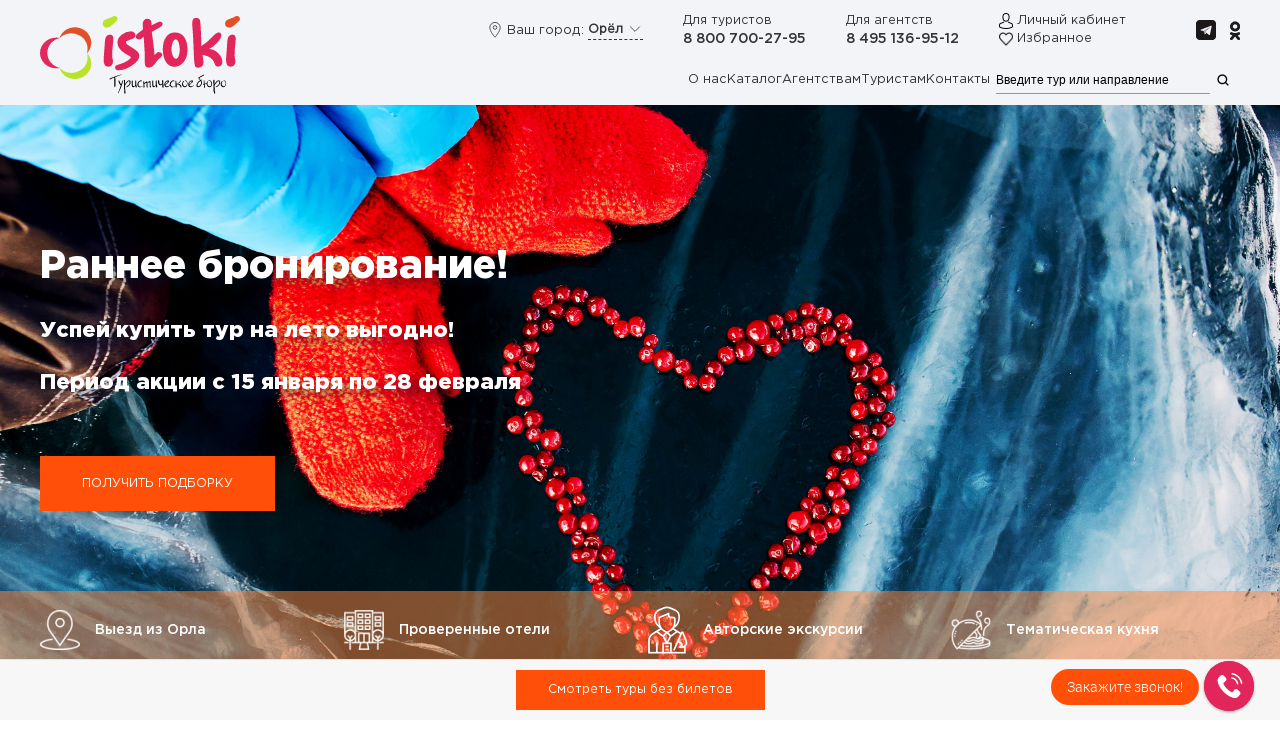

--- FILE ---
content_type: text/html; charset=utf-8
request_url: https://orel.ist-tour.ru/regulyarnye-tury/bajkal
body_size: 31258
content:
<!DOCTYPE html>
<html lang="ru-ru" dir="ltr" vocab="http://schema.org/">
    <head>
        <meta http-equiv="X-UA-Compatible" content="IE=edge">
        <meta name="viewport" content="width=device-width, initial-scale=1">
        <link rel="shortcut icon" href="/images/favicon.png">
        <link rel="apple-touch-icon" href="/images/logo.png">
        <meta charset="utf-8" />
	<base href="https://orel.ist-tour.ru/regulyarnye-tury/bajkal" />
	<meta name="image" content="https://orel.ist-tour.ru/images/aj-stok-foto-dlya-rubrik-/bajkal-zima-szhat.jpg" />
	<meta name="robots" content="index, follow" />
	<meta name="twitter:card" content="summary_large_image" />
	<meta name="twitter:site" content="Туроператор Истоки" />
	<meta name="twitter:creator" content="Туроператор Истоки" />
	<meta name="twitter:title" content="Туры на Байкал из Орла| Бронируй без предоплаты! Цены на путевки 2 дня - 9 дней|" />
	<meta name="twitter:description" content="✓100 % гарантия лучших цен в нашем каталоге 2026, где вы найдете разнообразные экскурсионные путевки на поезде и самолете ✈ Насладитесь прекрасными пейзажами, кристально чистым воздухом и богатой природой. Мы предлагаем различные варианты туров, включая круизы, поездки на исторические и природные достопримечательности. Создайте незабываемые впечатления от поездки с нашей командой профессионалов!" />
	<meta name="twitter:image" content="https://orel.ist-tour.ru/images/aj-stok-foto-dlya-rubrik-/bajkal-zima-szhat.jpg" />
	<meta property="og:type" content="website" />
	<meta property="og:site_name" content="Туроператор Истоки" />
	<meta property="og:title" content="Туры на Байкал из Орла| Бронируй без предоплаты! Цены на путевки 2 дня - 9 дней|" />
	<meta property="og:description" content="✓100 % гарантия лучших цен в нашем каталоге 2026, где вы найдете разнообразные экскурсионные путевки на поезде и самолете ✈ Насладитесь прекрасными пейзажами, кристально чистым воздухом и богатой природой. Мы предлагаем различные варианты туров, включая круизы, поездки на исторические и природные достопримечательности. Создайте незабываемые впечатления от поездки с нашей командой профессионалов!" />
	<meta property="og:image" content="https://orel.ist-tour.ru/images/aj-stok-foto-dlya-rubrik-/bajkal-zima-szhat.jpg" />
	<meta name="description" content="✓100 % гарантия лучших цен в нашем каталоге 2026, где вы найдете разнообразные экскурсионные путевки на поезде и самолете ✈ Насладитесь прекрасными пейзажами, кристально чистым воздухом и богатой природой. Мы предлагаем различные варианты туров, включая круизы, поездки на исторические и природные достопримечательности. Создайте незабываемые впечатления от поездки с нашей командой профессионалов!" />
	<meta name="generator" content="Атом-С — онлайн-платформа для туристических компаний - Версия 2.16.0" />
	<title>Туры на Байкал из Орла| Бронируй без предоплаты! Цены на путевки 2 дня - 9 дней|</title>
	<link href="/templates/yootheme_jatoms/css/theme.9.css?1769968558" rel="stylesheet" />
	
	<link href="/templates/yootheme_jatoms/css/custom.css?4.3.6" rel="stylesheet" />
	<script type="application/json" class="joomla-script-options new">{"csrf.token":"b1dd3a19659b4479d34c6deab597a443","system.paths":{"root":"","base":""},"joomla.jtext":{"COM_JATOMS_DESTINATION_NO_RESULTS":"\u041d\u0438\u0447\u0435\u0433\u043e \u043d\u0435 \u043d\u0430\u0439\u0434\u0435\u043d\u043e"},"filter_dates":{"ru":true,"dateFormat":"d.m.Y","value":"","valueType":null}}</script>
	<script src="/media/system/js/core.js?e233d569e6f474d82452545b4d6ccdf9"></script>
	<script src="/media/jui/js/jquery.min.js?e233d569e6f474d82452545b4d6ccdf9"></script>
	<script src="/media/jui/js/jquery-noconflict.js?e233d569e6f474d82452545b4d6ccdf9"></script>
	<script src="/media/jui/js/jquery-migrate.min.js?e233d569e6f474d82452545b4d6ccdf9"></script>
	<!--[if lt IE 9]><script src="/media/system/js/html5fallback.js?e233d569e6f474d82452545b4d6ccdf9"></script><![endif]-->
	<script src="/media/mod_jatoms_featured/js/featured.min.js?e233d569e6f474d82452545b4d6ccdf9"></script>
	<script src="/templates/yootheme/vendor/assets/uikit/dist/js/uikit.min.js?4.3.6"></script>
	<script src="/templates/yootheme/js/theme.js?4.3.6"></script>
	<script type="application/ld+json">
[{"@context":"https://schema.org","@type":"Product","name":"Туры на Байкал","description":"✓100 % гарантия лучших цен в нашем каталоге 2026, где вы найдете разнообразные экскурсионные путевки на поезде и самолете ✈ Насладитесь прекрасными пейзажами, кристально чистым воздухом и...","offers":{"@type":"AggregateOffer","highPrice":"208000","lowPrice":"46650","priceCurrency":"RUB","offerCount":6},"image":{"@context":"http://schema.org","@type":"ImageObject","contentUrl":"https://orel.ist-tour.ru/images/aj-stok-foto-dlya-rubrik-/bajkal-olkhon-szhatye.jpg","description":"✓100 % гарантия лучших цен в нашем каталоге 2026, где вы найдете разнообразные экскурсионные путевки на поезде и самолете ✈ Насладитесь прекрасными пейзажами, кристально чистым воздухом и...","name":"Туры на Байкал","url":"https://orel.ist-tour.ru/regulyarnye-tury/bajkal"}},{"@context":"http://schema.org","@type":"ImageObject","contentUrl":"https://orel.ist-tour.ru/images/aj-stok-foto-dlya-rubrik-/bajkal-olkhon-szhatye.jpg","description":"✓100 % гарантия лучших цен в нашем каталоге 2026, где вы найдете разнообразные экскурсионные путевки на поезде и самолете ✈ Насладитесь прекрасными пейзажами, кристально чистым воздухом и...","name":"Туры на Байкал","url":"https://orel.ist-tour.ru/regulyarnye-tury/bajkal"},{"@context":"http://schema.org","@type":"BreadcrumbList","itemListElement":[{"@type":"ListItem","position":1,"item":{"@id":"/","name":"Орёл"}},{"@type":"ListItem","position":2,"item":{"@id":"/regulyarnye-tury","name":"Регулярные туры"}}]}]
	</script>
	<script>
function setToursListTemplate(layout) {
			document.cookie = 'jatoms_tours-list_layout=' + layout + '; expires=' + (new Date(Date.now() + 6.04e+8)).toUTCString() + '; path=/; secure';window.location.reload();
		}document.addEventListener('DOMContentLoaded', function() {
            Array.prototype.slice.call(document.querySelectorAll('a span[id^="cloak"]')).forEach(function(span) {
                span.innerText = span.textContent;
            });
        });
	</script>
	<script>document.addEventListener('DOMContentLoaded', function () {
  
/*стики блок в бронировании */
    if (document.querySelector('#jAtomS.booking')) {
      let fixedTotal = setInterval(function () {
        let container = document.querySelector('#booking > .constructor > .container > .row > .col-sm-5 > .card');
        if (container) {
          UIkit.sticky(container,{ 
    bottom: '#booking',
});
          clearInterval(fixedTotal);
        }
      }, 5)
    }
     
     /* последний день акции */
var date = new Date();
var lastDayDate = new Date(date.getFullYear(), date.getMonth() + 1, 0);
var lastDay = lastDayDate.toLocaleString('RU', {day: 'numeric'});
var monthes = ['января','февраля','марта', 'апреля','мая','июня','июля', 'августа', 'сентября', 'октября', 'ноября', 'декабря'];
var result = lastDay+' '+monthes[date.getMonth()]+' '+date.getFullYear();
var el = document.getElementsByClassName("lastday");  // Find the elements

for(var i = 0; i < el.length; i++){
	el[i].innerText=result;    // write text
}

 /* последний день акции */    
     
    if (document.querySelector('#cat-filter')) {
      var fixedTotal = setInterval(function () {
        var container = document.querySelector('#cat-filter');
        if (container && screen.width > 900) {
          UIkit.sticky(container,{ 
    offset: 0,
});
          clearInterval(fixedTotal);
		 /* container.classList.add('uk-card');
          container.classList.add('uk-card-default');*/
        }
      }, 5)
    }
     
     /** Редирект на другой поддомен с сохранением адреса **/
    let links_all = document.querySelectorAll('.geolocation a');

    for (let i=0;i<links_all.length;i++) {
        links_all[i].addEventListener('click', function (ev) {
            let url_current = window.location.pathname;
            let url_redirect = this.getAttribute('href') + url_current;
            url_redirect = url_redirect.replace('.ru//', '.ru/');
            window.location.href = url_redirect;
            ev.preventDefault();
            return false;
        });
    }
  });


document.addEventListener("DOMContentLoaded", function () {
  if (document.querySelector("#jAtomS.booking")) {
    let fixedTotal = setInterval(function () {
      let container = document.querySelector(
        "#booking > .constructor > .container > .row > .col-sm-5 > .card"
      );
      if (container) {
        let div = document.createElement("div");
        div.className = "uk-padding-small uk-card-footer";
        div.innerHTML =
          '<ul class="PaymentsList"><li><img alt="Mir" uk-img="" data-src="/images/logo_payments/MirLogo_variant1.svg" src="https://biarmia-tour.ru/images/logo_payments/MirLogo_variant1.svg"></li><li><img alt="Mastercard" uk-img="" data-src="/images/logo_payments/MastercardLogo_variant1.svg" src="https://biarmia-tour.ru/images/logo_payments/MastercardLogo_variant1.svg"></li><li><img alt="Visa" uk-img="" data-src="/images/logo_payments/VisaLogo_variant1.svg" src="https://biarmia-tour.ru/images/logo_payments/VisaLogo_variant1.svg"></li></ul>';
        var package = container.querySelector(".package");
        package.after(div);
        UIkit.sticky(container, {
          bottom: "#booking",
        });
        clearInterval(fixedTotal);
      }
    }, 5);
  }
});

document.addEventListener("DOMContentLoaded", function (event) {
    var url = window.location != window.parent.location ? document.referrer : document.location.href;

    if (window != window.top) {
        //console.log("iframe");
        UIkit.util.$$(".noframe").forEach(function (el) {
            el.style.display = "none";
        });
        var styles = `
   /*.tm-header-mobile, .uk-breadcrumb, .tm-header, a[href="#self"]{display:none!important;}
   div#jAtomS {min-height:550px!important}
   @media (max-width: 640px) { 
    div#jAtomS {min-height:600px!important}
}*/

`;
        var styleSheet = document.createElement("style");
        styleSheet.innerText = styles;
        document.head.appendChild(styleSheet);
    }
});</script>
	<script>window.yootheme ||= {}; var $theme = yootheme.theme = {"i18n":{"close":{"label":"Close"},"totop":{"label":"Back to top"},"marker":{"label":"Open"},"navbarToggleIcon":{"label":"Open menu"},"paginationPrevious":{"label":"Previous page"},"paginationNext":{"label":"Next page"},"searchIcon":{"toggle":"Open Search","submit":"Submit Search"},"slider":{"next":"Next slide","previous":"Previous slide","slideX":"Slide %s","slideLabel":"%s of %s"},"slideshow":{"next":"Next slide","previous":"Previous slide","slideX":"Slide %s","slideLabel":"%s of %s"},"lightboxPanel":{"next":"Next slide","previous":"Previous slide","slideLabel":"%s of %s","close":"Close"}}};</script>
        <!-- Top.Mail.Ru counter -->
        <script type="text/javascript">
            var _tmr = window._tmr || (window._tmr = []);
            _tmr.push({id: "3729885", type: "pageView", start: (new Date()).getTime()});
            (function (d, w, id) {
                if (d.getElementById(id)) return;
                var ts = d.createElement("script"); ts.type = "text/javascript"; ts.async = true; ts.id = id;
                ts.src = "https://top-fwz1.mail.ru/js/code.js";
                var f = function () {var s = d.getElementsByTagName("script")[0]; s.parentNode.insertBefore(ts, s);};
                if (w.opera == "[object Opera]") { d.addEventListener("DOMContentLoaded", f, false); } else { f(); }
            })(document, window, "tmr-code");
        </script>
        <noscript><div><img src="https://top-fwz1.mail.ru/counter?id=3729885;js=na" style="position:absolute;left:-9999px;" alt="Top.Mail.Ru" /></div></noscript>
        <!-- /Top.Mail.Ru counter -->
    </head>
    <body class="">

        
        
        <div class="tm-page">

                        
<div class="tm-header-mobile uk-hidden@m">


    <div class="uk-navbar-container">
        <nav uk-navbar>

            
            
            
        </nav>
        <header class="header-mobile">
            <div class="grid-container">
                <div class="grid-row">
                    <div class="logo">
                        <img src="https://ist-tour.ru/images/logo/logo_2.svg" alt="Истоки" width="146" height="57">
                    </div>
                                        <div class="controls-group">
                        <div class="link">
                            <img src="/images/icons/lk.png" alt="">
                            <a href="/lk" class="uk-link-text">Личный кабинет</a>
                        </div>
                        <div class="link">
                            <img src="/images/icons/heart.png" alt="" width="14px">
                            <a href="/izbrannoe" class="uk-link-text">Избранное</a>
                        </div>
                    </div>
                    <div class="mobile-icon-menu burger-menu">
                        <a href="#tm-mobile">
                            <div class="uk-icon ">
                                <svg class="hamburger" width="20" height="19" viewBox="0 0 20 19" fill="none" xmlns="http://www.w3.org/2000/svg">
                                    <line y1="0.5" x2="20" y2="0.5" stroke="white"/>
                                    <line y1="9.5" x2="20" y2="9.5" stroke="white"/>
                                    <line y1="18.5" x2="20" y2="18.5" stroke="white"/>
                                </svg>
                            </div>
                        </a>
                    </div>
                </div>
                <div class="grid-row">
                    <div class="social-links">
                        <a target="_blank" href="https://vk.com/istoki33" rel="noopener noreferrer">
                            <img src="/images/icons/vk.png" alt="VK" />
                        </a>
                        <a target="_blank" href="https://ok.ru/group/54290655739983" rel="noopener noreferrer">
                            <img src="/images/icons/ok.png" alt="instagram">
                        </a>
                        <a href="https://t.me/istoki" target="_blank" rel="noopener noreferrer">
                            <img src="/images/icons/telega.png" alt="telegram">
                        </a>
                    </div>
                    <div class="location-switcher">
                        
<div class="uk-panel" id="module-190">

    
    
<div class="uk-inline geolocation">
    <i class="location-icon" data-uk-icon="icon: location; ratio: 0.8"></i>
	
    <span class="uk-visible@s">Ваш город:</span>
	        <div class="uk-inline" hidden>
            <button class="uk-button uk-hidden" type="button"></button>
            <div class="find-regionsorcity uk-width-1-1" data-uk-dropdown="mode: click;  pos: bottom-center" > 
                <div class="question">Ваш регион &mdash; Санкт-Петербург?</div>

                <div class="buttons uk-grid-small" data-uk-grid>
                    <div class="uk-width-auto uk-text-center">
						                            <a href="https://spb.ist-tour.ru" class="uk-button uk-button-primary uk-width-1-1">Да</a>
						                    </div>
                    <div>
                        <button class="uk-button uk-button-default button-change-city uk-width-1-1">Другой</button>
                    </div>
					<!--div>
						<button class="uk-button uk-button-text button-close-city" >Оставить </button>
					</div-->
                </div>
            </div>
        </div>
        <script type="text/javascript">

            removeRegionorcity = sessionStorage.getItem('findRegionorcityRemove');

            if(removeRegionorcity === null) {
                setTimeout(function () {
                    UIkit.dropdown('.find-regionsorcity').show();
                }, 300);

                let btn = document.querySelector('.button-change-city');
                if (btn) {
                    btn.addEventListener('click', function (ev) {
                        sessionStorage.setItem('findRegionorcityRemove', '1');
                        document.querySelector('.find-regionsorcity').remove();
                        //UIkit.dropdown('.list-subdomains').show();
                        ev.preventDefault();
                    });
                }
                btn = document.querySelector('.button-close-city');
                if (btn) {
                    btn.addEventListener('click', function (ev) {
                        sessionStorage.setItem('findRegionorcityRemove', '1');
                        document.querySelector('.find-regionsorcity').remove();
                        ev.preventDefault();
                    });
                }
            } else {
                document.querySelector('.find-regionsorcity').remove();
            }

        </script>
	    <div class="uk-inline">
        <button class="uk-button uk-button-text" type="button">Орёл <i data-uk-icon="icon: chevron-down;ratio:0.8"></i></button>
        <div class="list-subdomains" data-uk-dropdown="mode: click; pos: bottom-center">
		        <button class="uk-dropdown-close uk-modal-close-default" type="button" aria-label="Close" uk-close></button>

			<h4>Выберите город отправления:</h4>
            <ul class="uk-nav uk-dropdown-nav uk-column-1-3@m uk-column-1-2" data-domain="Орёл">
				                                            <li data-city="Астрахань"><a href="https://astrahan.ist-tour.ru">Астрахань</a></li>
									                                            <li data-city="Белгород"><a href="https://belgorod.ist-tour.ru">Белгород</a></li>
									                                            <li data-city="Великий Новгород"><a href="https://vnovgorod.ist-tour.ru">Великий Новгород</a></li>
									                                            <li data-city="Волгоград"><a href="https://volgograd.ist-tour.ru">Волгоград</a></li>
									                                            <li data-city="Воронеж"><a href="https://voronezh.ist-tour.ru">Воронеж</a></li>
									                                            <li data-city="Екатеринбург"><a href="https://ekb.ist-tour.ru">Екатеринбург</a></li>
									                                            <li data-city="Ижевск"><a href="https://izhevsk.ist-tour.ru">Ижевск</a></li>
									                                            <li data-city="Казань"><a href="https://kazan.ist-tour.ru">Казань</a></li>
									                                            <li data-city="Киров"><a href="https://kirov.ist-tour.ru">Киров</a></li>
									                                            <li data-city="Краснодар"><a href="https://krasnodar.ist-tour.ru">Краснодар</a></li>
									                                            <li data-city="Красноярск"><a href="https://krasnoyarsk.ist-tour.ru">Красноярск</a></li>
									                                            <li data-city="Курск"><a href="https://kursk.ist-tour.ru">Курск</a></li>
									                                            <li><a href="https://ist-tour.ru">Москва</a></li>
									                                            <li data-city="Нижний Новгород"><a href="https://nnovgorod.ist-tour.ru">Нижний Новгород</a></li>
									                                            <li data-city="Новосибирск"><a href="https://novosibirsk.ist-tour.ru">Новосибирск</a></li>
									                                            <li data-city="Омск"><a href="https://omsk.ist-tour.ru">Омск</a></li>
									                                            <li data-city="Орёл"><a href="https://orel.ist-tour.ru">Орёл</a></li>
									                                            <li data-city="Пенза"><a href="https://penza.ist-tour.ru">Пенза</a></li>
									                                            <li data-city="Пермь"><a href="https://perm.ist-tour.ru">Пермь</a></li>
									                                            <li data-city="Ростов-на-Дону"><a href="https://rostov.ist-tour.ru">Ростов-на-Дону</a></li>
									                                            <li data-city="Самара"><a href="https://samara.ist-tour.ru">Самара</a></li>
									                                            <li data-city="Санкт-Петербург"><a href="https://spb.ist-tour.ru">Санкт-Петербург</a></li>
									                                            <li data-city="Саратов"><a href="https://saratov.ist-tour.ru">Саратов</a></li>
									                                            <li data-city="Ставрополь"><a href="https://stavropol.ist-tour.ru">Ставрополь</a></li>
									                                            <li data-city="Тверь"><a href="https://tver.ist-tour.ru">Тверь</a></li>
									                                            <li data-city="Тюмень"><a href="https://tyumen.ist-tour.ru">Тюмень</a></li>
									                                            <li data-city="Ульяновск"><a href="https://ulyanovsk.ist-tour.ru">Ульяновск</a></li>
									                                            <li data-city="Уфа"><a href="https://ufa.ist-tour.ru">Уфа</a></li>
									                                            <li data-city="Чебоксары"><a href="https://cheboksary.ist-tour.ru">Чебоксары</a></li>
									                                            <li data-city="Челябинск"><a href="https://chelyabinsk.ist-tour.ru">Челябинск</a></li>
									            </ul>
        </div>
    </div>
</div>

</div>

                    </div>
                </div>
            </div>
            <div class="mobile-sidebar-menu">
                <a href="/about" class="menu-item">О нас</a>
                <a href="/regulyarnye-tury" class="menu-item">Каталог</a>
                <a href="/sotrudnichestvo" class="menu-item">Агентствам</a>
                <a href="/turistam" class="menu-item">Туристам</a>
                <a href="/kontakty" class="menu-item">Контакты</a>

                <div class="phones">
                    <span class="sup">Для туристов</span>
                    <a href="tel:88007002795">8 800 700-27-95</a>
                    <span class="sup">Для агентств</span>
                    <a href="tel:84951369512">8 495 136-95-12</a>
                </div>

                <span class="sup">Наш адрес</span>
                <p>
                    г. Москва, Измайловское шоссе, д 71 Г-Д, этаж 6, офис 612. Перед приездом надо позвонить - согласовать время приезда.
                </p>
                <p>
                    Работаем до 17 часов. С 9 утра, иногда с 8)
                </p>
            </div>
            <div class="mobile-sidebar-overlay"></div>
        </header>
    </div>




<script type="application/javascript">
    function toggleOpenCloseBtn(burgerMenu) {
        const svgIcon = burgerMenu.querySelector('.hamburger');
        if (svgIcon) {
            svgIcon.classList.toggle('active');
        }
    }

    document.addEventListener('DOMContentLoaded', function() {
        const burgerMenu = document.querySelector('.burger-menu');
        const sidebar = document.querySelector('.mobile-sidebar-menu');
        const overlay = document.querySelector('.mobile-sidebar-overlay');

        if (burgerMenu) {
            burgerMenu.addEventListener('click', function () {
                this.classList.toggle('active');
                sidebar.classList.toggle('active');
                overlay.classList.toggle('active');

                toggleOpenCloseBtn(burgerMenu);
            });
        }

        if (overlay) {
            overlay.addEventListener('click', function () {
                this.classList.remove('active');
                burgerMenu.classList.remove('active');
                sidebar.classList.remove('active');

                toggleOpenCloseBtn(burgerMenu);
            });
        }

        const menuItems = document.querySelectorAll('.menu-item');
        if (menuItems) {
            menuItems.forEach(item => {
                item.addEventListener('click', function () {
                    burgerMenu.classList.remove('active');
                    sidebar.classList.remove('active');
                    overlay.classList.remove('active');

                    toggleOpenCloseBtn(burgerMenu);
                });
            });
        }
    });
</script></div>


<div class="tm-header uk-visible@m" uk-header>



    
        <div class="uk-navbar-container">

            <div class="uk-container">
                <nav class="uk-navbar" uk-navbar="{&quot;align&quot;:&quot;left&quot;,&quot;boundary&quot;:&quot;!.uk-navbar-container&quot;}">

                                        <div class="uk-navbar-left">

                                                    
<a href="https://orel.ist-tour.ru/" aria-label="Вернуться в начало" class="uk-navbar-item uk-logo">
    <img alt loading="eager" width="270" height="105" src="/images/logo/logo_2.svg"></a>
                                                            <a href="https://orel.ist-tour.ru/" aria-label="Вернуться в начало" class="uk-logo">
    <img alt loading="eager" width="270" height="105" src="/images/logo/logo_2.svg"></a>
                                                    
                        
                    </div>
                    
                    
                                        <div class="uk-navbar-right">
						<div class="uk-navbar-right">
                        
                        
<div class="uk-navbar-item" id="module-114">

    
    
<div class="uk-inline geolocation">
    <i class="location-icon" data-uk-icon="icon: location; ratio: 0.8"></i>
	
    <span class="uk-visible@s">Ваш город:</span>
	        <div class="uk-inline" hidden>
            <button class="uk-button uk-hidden" type="button"></button>
            <div class="find-regionsorcity uk-width-1-1" data-uk-dropdown="mode: click;  pos: bottom-center" > 
                <div class="question">Ваш регион &mdash; Санкт-Петербург?</div>

                <div class="buttons uk-grid-small" data-uk-grid>
                    <div class="uk-width-auto uk-text-center">
						                            <a href="https://spb.ist-tour.ru" class="uk-button uk-button-primary uk-width-1-1">Да</a>
						                    </div>
                    <div>
                        <button class="uk-button uk-button-default button-change-city uk-width-1-1">Другой</button>
                    </div>
					<!--div>
						<button class="uk-button uk-button-text button-close-city" >Оставить </button>
					</div-->
                </div>
            </div>
        </div>
        <script type="text/javascript">

            removeRegionorcity = sessionStorage.getItem('findRegionorcityRemove');

            if(removeRegionorcity === null) {
                setTimeout(function () {
                    UIkit.dropdown('.find-regionsorcity').show();
                }, 300);

                let btn = document.querySelector('.button-change-city');
                if (btn) {
                    btn.addEventListener('click', function (ev) {
                        sessionStorage.setItem('findRegionorcityRemove', '1');
                        document.querySelector('.find-regionsorcity').remove();
                        //UIkit.dropdown('.list-subdomains').show();
                        ev.preventDefault();
                    });
                }
                btn = document.querySelector('.button-close-city');
                if (btn) {
                    btn.addEventListener('click', function (ev) {
                        sessionStorage.setItem('findRegionorcityRemove', '1');
                        document.querySelector('.find-regionsorcity').remove();
                        ev.preventDefault();
                    });
                }
            } else {
                document.querySelector('.find-regionsorcity').remove();
            }

        </script>
	    <div class="uk-inline">
        <button class="uk-button uk-button-text" type="button">Орёл <i data-uk-icon="icon: chevron-down;ratio:0.8"></i></button>
        <div class="list-subdomains" data-uk-dropdown="mode: click; pos: bottom-center">
		        <button class="uk-dropdown-close uk-modal-close-default" type="button" aria-label="Close" uk-close></button>

			<h4>Выберите город отправления:</h4>
            <ul class="uk-nav uk-dropdown-nav uk-column-1-3@m uk-column-1-2" data-domain="Орёл">
				                                            <li data-city="Астрахань"><a href="https://astrahan.ist-tour.ru">Астрахань</a></li>
									                                            <li data-city="Белгород"><a href="https://belgorod.ist-tour.ru">Белгород</a></li>
									                                            <li data-city="Великий Новгород"><a href="https://vnovgorod.ist-tour.ru">Великий Новгород</a></li>
									                                            <li data-city="Волгоград"><a href="https://volgograd.ist-tour.ru">Волгоград</a></li>
									                                            <li data-city="Воронеж"><a href="https://voronezh.ist-tour.ru">Воронеж</a></li>
									                                            <li data-city="Екатеринбург"><a href="https://ekb.ist-tour.ru">Екатеринбург</a></li>
									                                            <li data-city="Ижевск"><a href="https://izhevsk.ist-tour.ru">Ижевск</a></li>
									                                            <li data-city="Казань"><a href="https://kazan.ist-tour.ru">Казань</a></li>
									                                            <li data-city="Киров"><a href="https://kirov.ist-tour.ru">Киров</a></li>
									                                            <li data-city="Краснодар"><a href="https://krasnodar.ist-tour.ru">Краснодар</a></li>
									                                            <li data-city="Красноярск"><a href="https://krasnoyarsk.ist-tour.ru">Красноярск</a></li>
									                                            <li data-city="Курск"><a href="https://kursk.ist-tour.ru">Курск</a></li>
									                                            <li><a href="https://ist-tour.ru">Москва</a></li>
									                                            <li data-city="Нижний Новгород"><a href="https://nnovgorod.ist-tour.ru">Нижний Новгород</a></li>
									                                            <li data-city="Новосибирск"><a href="https://novosibirsk.ist-tour.ru">Новосибирск</a></li>
									                                            <li data-city="Омск"><a href="https://omsk.ist-tour.ru">Омск</a></li>
									                                            <li data-city="Орёл"><a href="https://orel.ist-tour.ru">Орёл</a></li>
									                                            <li data-city="Пенза"><a href="https://penza.ist-tour.ru">Пенза</a></li>
									                                            <li data-city="Пермь"><a href="https://perm.ist-tour.ru">Пермь</a></li>
									                                            <li data-city="Ростов-на-Дону"><a href="https://rostov.ist-tour.ru">Ростов-на-Дону</a></li>
									                                            <li data-city="Самара"><a href="https://samara.ist-tour.ru">Самара</a></li>
									                                            <li data-city="Санкт-Петербург"><a href="https://spb.ist-tour.ru">Санкт-Петербург</a></li>
									                                            <li data-city="Саратов"><a href="https://saratov.ist-tour.ru">Саратов</a></li>
									                                            <li data-city="Ставрополь"><a href="https://stavropol.ist-tour.ru">Ставрополь</a></li>
									                                            <li data-city="Тверь"><a href="https://tver.ist-tour.ru">Тверь</a></li>
									                                            <li data-city="Тюмень"><a href="https://tyumen.ist-tour.ru">Тюмень</a></li>
									                                            <li data-city="Ульяновск"><a href="https://ulyanovsk.ist-tour.ru">Ульяновск</a></li>
									                                            <li data-city="Уфа"><a href="https://ufa.ist-tour.ru">Уфа</a></li>
									                                            <li data-city="Чебоксары"><a href="https://cheboksary.ist-tour.ru">Чебоксары</a></li>
									                                            <li data-city="Челябинск"><a href="https://chelyabinsk.ist-tour.ru">Челябинск</a></li>
									            </ul>
        </div>
    </div>
</div>

</div>

<div class="uk-navbar-item" id="module-99">

    
    
<div class="uk-margin-remove-last-child custom" >
                <div class="el-meta uk-text-small">Для туристов</div>        
                <h5 class="el-title uk-margin-remove-top uk-margin-remove-bottom">                        <a href="tel:+78007002795" class="uk-link-reset">8 800 700-27-95</a>                    </h5>        
        
    
        
        
        
        
        
        
</div>

</div>

<div class="uk-navbar-item" id="module-101">

    
    
<div class="uk-margin-remove-last-child custom" >  

                <div class="el-meta uk-text-small">Для агентств</div>        
                <h5 class="el-title uk-margin-remove-top uk-margin-remove-bottom">                        <a href="tel:+74951369512" class="uk-link-reset">8 495 136-95-12</a>                    </h5>        
        
    
        
        
        
        </div>

</div>

<div class="uk-navbar-item" id="module-100">

    
    <div class="uk-margin-remove-last-child custom" >
	<img src="/images/icons/lk.png" alt=""> <a href="/lk" class="uk-link-text">Личный кабинет</a><br>
			<img src="/images/icons/heart.png" alt="" width="14px"> <a href="/izbrannoe" class="uk-link-text">Избранное</a>
	</div>
</div>

<div class="uk-navbar-item uk-margin-left" id="module-103">

    
    
<div class="uk-margin-remove-last-child custom" ><p><!--a target="_blank" href="https://vk.com/istoki33" rel="noopener noreferrer"><img src="/images/icons/001-vk-social-network-logo.png" alt="VK" /></a--><a href="https://t.me/istoki" target="_blank" rel="noopener noreferrer"><img src="/images/icons/telega.svg" width="20" height="25" class="uk-margin-small-left" alt="telegram" /></a> <a target="_blank" href="https://ok.ru/group/54290655739983" rel="noopener noreferrer"><img src="/images/icons/odnoklassniki.png" class="uk-margin-small-left" alt="instagram" /></a></p></div>

</div>

						</div>
						<div class="uk-navbar-right header-menu">
							
<div class="uk-panel" id="module-126">

    
    
<ul class="uk-navbar-nav">
    
	<li><a href="/about"> О нас</a></li>
	<li><a href="/regulyarnye-tury"> Каталог</a></li>
	<li><a href="/sotrudnichestvo"> Агентствам</a></li>
	<li><a href="/turistam"> Туристам</a></li>
	<li><a href="/kontakty"> Контакты</a></li></ul>

</div>

						    
<div class="uk-panel" id="module-158">

    
    
<div class="uk-margin-remove-last-child custom" ><div class="ya-site-form ya-site-form_inited_no" data-bem="{&quot;action&quot;:&quot;https://orel.ist-tour.ru/search&quot;,&quot;arrow&quot;:false,&quot;bg&quot;:&quot;transparent&quot;,&quot;fontsize&quot;:12,&quot;fg&quot;:&quot;#000000&quot;,&quot;language&quot;:&quot;ru&quot;,&quot;logo&quot;:&quot;rb&quot;,&quot;publicname&quot;:&quot;Поиск по orel.ist-tour.ru&quot;,&quot;suggest&quot;:true,&quot;target&quot;:&quot;_self&quot;,&quot;tld&quot;:&quot;ru&quot;,&quot;type&quot;:3,&quot;usebigdictionary&quot;:true,&quot;searchid&quot;:2530037,&quot;input_fg&quot;:&quot;#000000&quot;,&quot;input_bg&quot;:&quot;#f2f4f8&quot;,&quot;input_fontStyle&quot;:&quot;normal&quot;,&quot;input_fontWeight&quot;:&quot;normal&quot;,&quot;input_placeholder&quot;:&quot;Введите тур или направление&quot;,&quot;input_placeholderColor&quot;:&quot;#000000&quot;,&quot;input_borderColor&quot;:&quot;#7f9db9&quot;}"><form action="https://yandex.ru/search/site/" method="get" target="_self" accept-charset="utf-8"><input type="hidden" name="searchid" value="2530037"/><input type="hidden" name="l10n" value="ru"/><input type="hidden" name="reqenc" value=""/><input type="search" name="text" value=""/><input type="submit" value="Найти"/></form></div><style type="text/css">.ya-page_js_yes .ya-site-form_inited_no { display: none; }</style><script type="text/javascript">(function(w,d,c){var s=d.createElement('script'),h=d.getElementsByTagName('script')[0],e=d.documentElement;if((' '+e.className+' ').indexOf(' ya-page_js_yes ')===-1){e.className+=' ya-page_js_yes';}s.type='text/javascript';s.async=true;s.charset='utf-8';s.src=(d.location.protocol==='https:'?'https:':'http:')+'//site.yandex.net/v2.0/js/all.js';h.parentNode.insertBefore(s,h);(w[c]||(w[c]=[])).push(function(){Ya.Site.Form.init()})})(window,document,'yandex_site_callbacks');</script></div>

</div>

						</div>
						
                    </div>
					
                    
                </nav>
            </div>

        </div>

    





</div>
            
            
<div id="module-112" class="builder"><!-- Builder #module-112 --><style class="uk-margin-remove-adjacent">#big-banner { max-height: 690px; } @media (max-width: 999px) { #big-banner.uk-section-large { padding-top: 20px; } } </style>
<div id="big-banner" class="uk-background-norepeat uk-background-center-center uk-background-cover uk-section-default uk-section uk-section-large uk-padding-remove-bottom" hidden>
    
        
        
        
            
                
                    <div class="uk-grid-margin uk-container"><div class="uk-grid tm-grid-expand uk-child-width-1-1">
<div class="uk-width-1-1">
    
        
            
            
            
                
                    
<div class="uk-heading-medium uk-margin-remove-top uk-text-left@m uk-text-center">        <p>Раннее бронирование!</p>    </div>
<div class="uk-heading-small uk-text-left@m uk-text-center">        <div data-type="other" data-senderid="3" data-messagedate="Fri Mar 31 2023 17:03:47 GMT+0300 (Москва, стандартное время)" data-messageid="10045853" data-blockmessageid="10045853" class="bx-messenger-content-item bx-messenger-content-item-id-10045853 bx-messenger-content-item-2 "><span>Успей купить тур на лето выгодно!<br /><br />Период акции с 15 января по 28 февраля<br /></span></div>    </div><div class="uk-panel uk-margin-medium uk-text-left@m uk-text-center"><script data-b24-form="click/21/9g7d82" data-skip-moving="true">
(function(w,d,u){
var s=d.createElement('script');s.async=true;s.src=u+'?'+(Date.now()/180000|0);
var h=d.getElementsByTagName('script')[0];h.parentNode.insertBefore(s,h);
})(window,document,'https://cdn-ru.bitrix24.ru/b1136803/crm/form/loader_21.js');
</script><p><a _blank" class="uk-button uk-button-primary uk-button-large" rel="noopener noreferrer">Получить подборку</a></p>
</div><div><script>
 document.addEventListener('DOMContentLoaded', function () {
     
    if (document.querySelector('#banner_url')) {
      var bannerUrl = document.querySelector('#banner_url').innerHTML;
     var bigBanner = document.querySelector('#big-banner');
        bigBanner.style.backgroundImage = 'url('+ bannerUrl + ')';               
        
    } 
if (document.querySelector('#banner_title')) {     var bannerTitle = document.querySelector('#banner_title').innerHTML; 
     var bannerTitleLarge = document.querySelector('#bunner_title_large');       bannerTitleLarge.textContent = bannerTitle;                                       

}
  }); 
</script></div>
                
            
        
    
</div></div></div><div class="uk-overlay uk-overlay-primary uk-grid tm-grid-expand uk-child-width-1-1 uk-grid-margin">
<div class="uk-width-1-1">
    
        
            
            
            
                
                    
<div class="uk-container uk-padding-small uk-text-left@m uk-text-center">
    <div class="uk-grid uk-child-width-1-2 uk-child-width-1-2@s uk-child-width-1-4@m uk-flex-center uk-flex-middle uk-grid-small uk-grid-match" uk-grid>        <div>
<div class="el-item uk-panel">
    
                <div class="uk-grid-small uk-flex-middle" uk-grid>        
                        <div class="uk-width-auto@m uk-flex-left">            
                                

    
                <picture>
<source type="image/webp" srcset="/templates/yootheme/cache/32/icon-place-323cea38.webp 40w, /templates/yootheme/cache/a4/icon-place-a421921b.webp 50w" sizes="(min-width: 40px) 40px">
<img src="/templates/yootheme/cache/1e/icon-place-1e33d689.png" width="40" height="40" alt loading="lazy" class="el-image">
</picture>        
        
    
                
                        </div>            
                        <div class="uk-width-expand uk-margin-remove-first-child">            
                
                
                    

        
                <h5 class="el-title uk-margin-top uk-margin-remove-bottom">                        Выезд из Орла                    </h5>        
        
    
        
        
        
        
        

                
                
                        </div>            
                </div>        
    
</div></div>
        <div>
<div class="el-item uk-panel">
    
                <div class="uk-grid-small uk-flex-middle" uk-grid>        
                        <div class="uk-width-auto@m uk-flex-left">            
                                

    
                <picture>
<source type="image/webp" srcset="/templates/yootheme/cache/fe/icon-hotel-fe5e2fa5.webp 40w, /templates/yootheme/cache/08/icon-hotel-0820a0b0.webp 48w" sizes="(min-width: 40px) 40px">
<img src="/templates/yootheme/cache/71/icon-hotel-71a4a0cc.png" width="40" height="40" alt loading="lazy" class="el-image">
</picture>        
        
    
                
                        </div>            
                        <div class="uk-width-expand uk-margin-remove-first-child">            
                
                
                    

        
                <h5 class="el-title uk-margin-top uk-margin-remove-bottom">                        Проверенные отели                    </h5>        
        
    
        
        
        
        
        

                
                
                        </div>            
                </div>        
    
</div></div>
        <div>
<div class="el-item uk-panel">
    
                <div class="uk-grid-small uk-flex-middle" uk-grid>        
                        <div class="uk-width-auto@m uk-flex-left">            
                                

    
                <picture>
<source type="image/webp" srcset="/templates/yootheme/cache/7b/icon-author-7b6a8b4c.webp 40w" sizes="(min-width: 40px) 40px">
<img src="/templates/yootheme/cache/e0/icon-author-e0fb879f.png" width="40" height="48" alt loading="lazy" class="el-image">
</picture>        
        
    
                
                        </div>            
                        <div class="uk-width-expand uk-margin-remove-first-child">            
                
                
                    

        
                <h5 class="el-title uk-margin-top uk-margin-remove-bottom">                        Авторские экскурсии                    </h5>        
        
    
        
        
        
        
        

                
                
                        </div>            
                </div>        
    
</div></div>
        <div>
<div class="el-item uk-panel">
    
                <div class="uk-grid-small uk-flex-middle" uk-grid>        
                        <div class="uk-width-auto@m uk-flex-left">            
                                

    
                <picture>
<source type="image/webp" srcset="/templates/yootheme/cache/72/icon-food-72f1f838.webp 40w, /templates/yootheme/cache/57/icon-food-5798a39e.webp 50w" sizes="(min-width: 40px) 40px">
<img src="/templates/yootheme/cache/23/icon-food-233de2e2.png" width="40" height="40" alt loading="lazy" class="el-image">
</picture>        
        
    
                
                        </div>            
                        <div class="uk-width-expand uk-margin-remove-first-child">            
                
                
                    

        
                <h5 class="el-title uk-margin-top uk-margin-remove-bottom">                        Тематическая кухня                    </h5>        
        
    
        
        
        
        
        

                
                
                        </div>            
                </div>        
    
</div></div>
        </div>
</div>
                
            
        
    
</div></div>
                
            
        
    
</div></div>

            
            
            <div id="tm-main"  class="tm-main uk-section uk-section-xsmall" uk-height-viewport="expand: true">
                <div class="uk-container">
                                            <div>
    <ul class="uk-breadcrumb">
        
                            <li><a href="/">Главная</a></li>
            
        
                            <li><a href="/regulyarnye-tury">Регулярные туры</a></li>
            
        
                            <li><span>Байкал</span></li>
            
            </ul>
</div>
                    			        <div class="uk-margin">
                                                <div class="uk-grid" uk-grid>
                            <div class="uk-width-expand@m">

                                                                
			                <div id="system-message-container" data-messages="[]">
</div>

                	<script>
	
		var elem = document.getElementById('big-banner');		
		elem.removeAttribute('hidden');
	
	</script>
	<span class="uk-hidden" id="banner_url">/images/aj-stok-foto-dlya-rubrik-/bajkal-zima.jpg</span>


<div id="jAtomS" class="jatoms-container category" data-test="Y">
			<h1>
			Туры на Байкал		</h1>
					<div class="category info">
				<p>✓100 % гарантия лучших цен в нашем каталоге 2026, где вы найдете разнообразные экскурсионные путевки на поезде и самолете ✈ Насладитесь прекрасными пейзажами, кристально чистым воздухом и богатой природой. Мы предлагаем различные варианты туров, включая круизы, поездки на исторические и природные достопримечательности. Создайте незабываемые впечатления от поездки с нашей командой профессионалов!</p>			</div>
		
		
	<div class="uk-child-width-expand@s uk-card uk-card-default  uk-card-body" id="cat-filter">
		<form action="https://orel.ist-tour.ru/regulyarnye-tury/bajkal" method="get"
	  name="adminForm" class="uk-form">
	<div class="uk-child-width-expand@m uk-grid-small" uk-grid="">
					<div>
				<select name="filter[destination]" id="filter_destination" jatoms-filter="destinations"
		data-search-placeholder="Введите название" data-placeholder="Куда?"
		data-reset="Очистить">
	<option value="">Куда?</option>
</select>			</div>
					<div>
				<div id="filter_dates" jatoms-filter-dates="container">
	<span class="uk-select">
		<span class="uk-text-muted" jatoms-filter-dates="placeholder">
			Когда?		</span>
		<span class="" jatoms-filter-dates="display-value" style="display:none"></span>
	</span>
    <div class="uk-width-large" uk-dropdown="mode: click; pos: bottom-left;" style="z-index: 1000">
        <input jatoms-filter-dates="input" type="hidden" name="filter[dates]" value="">
        <div class="uk-margin-small-bottom">
            <div class="uk-grid-small uk-text-small" uk-grid>
                <div class="uk-width-expand@s">
                    Выберите дату или интервал дат                </div>
                <div class="uk-width-auto@s uk-text-right@s">
                    <span class="uk-link mode-toggle uk-text-underline uk-text-lowercase"
                          uk-toggle="target: #filter_dates .mode-toggle" hidden>
                        Точная дата                    </span>
                    <span class="uk-link mode-toggle uk-text-underline uk-text-lowercase"
                          uk-toggle="target: #filter_dates .mode-toggle">
                        По месяцам                    </span>
                </div>
            </div>
        </div>
        <div jatoms-filter-dates="months"
             class="uk-grid-small mode-toggle uk-dropdown-grid uk-child-width-1-2@s uk-grid uk-grid-stack" uk-grid=""
             hidden>
			                <div>
					<span jatoms-filter-dates="month" data-value="february-2026"
                          class="uk-button uk-width-1-1 uk-text-nowrap uk-button-small">
						Февраль					</span>
                </div>
			                <div>
					<span jatoms-filter-dates="month" data-value="march-2026"
                          class="uk-button uk-width-1-1 uk-text-nowrap uk-button-small">
						Март					</span>
                </div>
			                <div>
					<span jatoms-filter-dates="month" data-value="april-2026"
                          class="uk-button uk-width-1-1 uk-text-nowrap uk-button-small">
						Апрель					</span>
                </div>
			                <div>
					<span jatoms-filter-dates="month" data-value="may-2026"
                          class="uk-button uk-width-1-1 uk-text-nowrap uk-button-small">
						Май					</span>
                </div>
			                <div>
					<span jatoms-filter-dates="month" data-value="june-2026"
                          class="uk-button uk-width-1-1 uk-text-nowrap uk-button-small">
						Июнь					</span>
                </div>
			                <div>
					<span jatoms-filter-dates="month" data-value="july-2026"
                          class="uk-button uk-width-1-1 uk-text-nowrap uk-button-small">
						Июль					</span>
                </div>
			                <div>
					<span jatoms-filter-dates="month" data-value="august-2026"
                          class="uk-button uk-width-1-1 uk-text-nowrap uk-button-small">
						Август					</span>
                </div>
			                <div>
					<span jatoms-filter-dates="month" data-value="september-2026"
                          class="uk-button uk-width-1-1 uk-text-nowrap uk-button-small">
						Сентябрь					</span>
                </div>
			                <div>
					<span jatoms-filter-dates="month" data-value="october-2026"
                          class="uk-button uk-width-1-1 uk-text-nowrap uk-button-small">
						Октябрь					</span>
                </div>
			                <div>
					<span jatoms-filter-dates="month" data-value="november-2026"
                          class="uk-button uk-width-1-1 uk-text-nowrap uk-button-small">
						Ноябрь					</span>
                </div>
			                <div>
					<span jatoms-filter-dates="month" data-value="december-2026"
                          class="uk-button uk-width-1-1 uk-text-nowrap uk-button-small">
						Декабрь					</span>
                </div>
			                <div>
					<span jatoms-filter-dates="month" data-value="january-2027"
                          class="uk-button uk-width-1-1 uk-text-nowrap uk-button-small">
						Январь 2027					</span>
                </div>
			        </div>
        <div jatoms-filter-dates="calendar-container" class="mode-toggle">
            <div jatoms-filter-dates="calendar-wrapper" class="uk-margin-small-bottom"></div>
            <div class="uk-flex uk-flex-middle uk-width-1-1 uk-margin-small-top">
                <input jatoms-filter-dates="calendar-input" type="hidden" class="uk-input uk-width-1-1">
            </div>
        </div>
		            <hr class="uk-margin-small-top uk-margin-small-bottom">
            <div id="filter_dates_hots">
				                    <span jatoms-filter-dates="hot" data-value="leto"
                          class="uk-button uk-label">
						Лето					</span>
				            </div>
		
        <div class="uk-margin-small-top uk-flex uk-flex-between uk-flex-bottom">
			<span jatoms-filter-dates="clean"
                  class="uk-link uk-text-small uk-text-lowercase uk-text-muted">
				Очистить			</span>
            <span class="uk-link uk-text-bold uk-text-success" jatoms-filter-dates="calendar-button">
				Применить			</span>
        </div>
    </div>
</div>			</div>
					<div>
				<select name="filter[duration_period]" id="filter_duration_period" jatoms-filter="duration_period"
        data-placeholder="Продолжительность" data-reset="Очистить">
    <option value="">Продолжительность</option>
            <option value="1">1 день</option>
            <option value="2-3">2-3 дня</option>
            <option value="4-5">4-5 дней</option>
            <option value="6-9">6-9 дней</option>
            <option value=">10">Более 10 дней</option>
    </select>			</div>
				<div class="uk-width-auto@s">
			<button class="uk-button uk-button-primary" type="submit"><span uk-search-icon></span></button>
		</div>
	</div>
	</form>
			</div>	
	

	<h3  class="uk-text-center"><span class="regionh1" data-city="орёл">Туры на Байкал</span>  с выездом из 
Орла</h3>
			<div class="uk-margin-medium">
			<div class="tours-list uk-margin-bottom" data-current="орёл">

				                                    


									                                    


									                                    


									                                    


									                                    


									                                    


																
			</div>
		</div>
	    <div id="self" ></div>
		<div class="moduletable">
						
<div class="uk-margin-remove-last-child custom" ><div class="uk-card uk-card-body uk-card-default">
<h4 class="uk-text-center">Не нашли подходящий тур из Орла? <br /><span>Выберите другой способ путешествия: <br />купите авиа, ж/д билеты или отправьтесь в поездку на своем автомобиле. <br />Начните маршрут в точке сбора группы.</span></h4>
<h5 style="text-align: center;">Для вас каталог туров без билетов <span style="font-size: 12pt;">↓</span></h5>
<!--ul>
<li>Увлекательные программы с дегустациями и авторскими экскурсиями</li>
<li>Новые комфортабельные автобусы</li>
<li>Скидки за он-лайн покупки</li>
<li>Гарантия возврата денег в случае отмены поездки по болезни</li>
<li>Оплата Сбербанк-онлайн</li>
<li>Реальные отзывы от реальных туристов</li>
</ul-->
<div class="uk-child-width-1-2 uk-child-width-1-3@m uk-grid-match uk-grid uk-text-small uk-text-center" uk-grid="">
<div class="uk-grid-margin">
<div class="el-item uk-panel uk-margin-remove-first-child"><img width="64px" src="/images/icons/itinerary.png" />
<div class="el-content uk-panel uk-margin-top">Увлекательные программы с дегустациями и авторскими экскурсиями</div>
</div>
</div>
<div class="uk-grid-margin">
<div class="el-item uk-panel uk-margin-remove-first-child"><img width="64px" src="/images/icons/money-2.png" />
<div class="el-content uk-panel uk-margin-top">Гарантия возврата денег в случае отмены поездки по болезни</div>
</div>
</div>
<div class="uk-grid-margin">
<div class="el-item uk-panel uk-margin-remove-first-child"><img width="64px" src="/images/icons/discount-3.png" />
<div class="el-content uk-panel uk-margin-top">Оформите заказ на сайте в 3 шага и получите скидку за он-лайн покупку</div>
</div>
</div>
</div>
</div>
<script>// <![CDATA[
var h1 = document.querySelector('.regionh1').innerText;
var result = h1[0].toLowerCase() + h1.slice(1);

var el = document.getElementsByClassName("regionTitle");  // Find the elements
if(el) {
for(var i = 0; i < el.length; i++){
	el[i].innerText=result;    // write text
}
}
// ]]></script></div>
		</div>
				

	<h3 class="uk-text-center">Туры с самостоятельным проездом до начала маршрута
</h3>



	
			<div class="uk-margin-medium">
			<div class="tours-list uk-margin-bottom">
															<div class="item-763 uk-margin">
							<div class="uk-card uk-card-default uk-card-hover uk-grid-collapse uk-child-width-expand@m tour-card"
	 uk-grid jatoms-schedule-lifetime="container"  data-id="763" data-controller="/regulyarnye-tury">
    <a class="uk-width-medium@m uk-card-media-left uk-cover-container uk-position-relative tour-image"
	   style="min-height: 200px"
	   href="/regulyarnye-tury/bajkal/zagadochnaya-dusha-olkhona-5-dnej-avia-promo" onclick="jAtomSTrigger({action: 'jatoms_tour_click', tour_id: 763})">
	   					
								<canvas width="" height=""></canvas>
		<img src="/images/ppselena/tours/763/75e89f99-cf2e-4095-94f4-0672ab8fd68e.jpg" alt="Загадка Ольхона: сердце Байкала" uk-cover="" />			</a>
		
	<div>
		<div class="uk-card-body">
			<div class=" uk-grid-row-small" uk-grid>
				<div class="uk-width-expand@s">
					<h2 class="uk-card-title uk-margin-small-bottom uk-text-secondary">
						<a href="/regulyarnye-tury/bajkal/zagadochnaya-dusha-olkhona-5-dnej-avia-promo" class="uk-link-reset"
						   onclick="jAtomSTrigger({action: 'jatoms_tour_click', tour_id: 763})">
							Загадка Ольхона: сердце Байкала						</a>
					</h2>
																<div class="uk-margin-small-bottom uk-visible@s uk-text-small">
							Иркутск — Ольхон: не тур, а встреча с тем, что не поддаётся описанию — где озеро Байкал не водная гладь, а живое дыхание земли, а остров Ольхон...						</div>
										<div class="uk-text-small">
													<div>
								<strong>Места показа: </strong>
								<span>
																			
																															<span class="city ">
												Ольхон, 											</span>
																																							
																															<span class="city ">
												Хобой, 											</span>
																																							
																															<span class="city ">
												Байкал											</span>
																																					
					
																
									
								</span>
							</div>
												</div>
						<div class="uk-visible@s  uk-text-small">
						<div>
							<strong>Допустимый возраст: </strong>
							<span>0+</span>
						</div>
													
							<div>
								<strong>Ближайшая дата: </strong>
								<span>
									17 мая 2026								</span>
																	<a href="/regulyarnye-tury/bajkal/zagadochnaya-dusha-olkhona-5-dnej-avia-promo#availability"
									   onclick="jAtomSTrigger({action: 'jatoms_tour_all_dates_click', tour_id: 763})">
										Ещё даты									</a>
															</div>
											</div>
				</div>
				<div class="uk-width-auto@s">
										<div class="qq-btn-place" data-value='{"hotelName":"Загадка Ольхона: сердце Байкала","nights":4,"checkinDt":"17.05.2026","roomType":"","boardType":"","price":46650,"currency":"RUB","occupancy":{"adultsCount":1,"childrenCount":0,"childAges":""},"region":"Ольхон, Хобой, Байкал","country":"","href":"https:\/\/orel.ist-tour.ru\/regulyarnye-tury\/bajkal\/zagadochnaya-dusha-olkhona-5-dnej-avia-promo","operator":"Туроператор Истоки","thumbnail":"https:\/\/orel.ist-tour.ru\/images\/ppselena\/tours\/763\/75e89f99-cf2e-4095-94f4-0672ab8fd68e.jpg","hotel_desc":"Иркутск — Ольхон: не тур, а встреча с тем, что не поддаётся описанию — где озеро Байкал не водная гладь, а живое дыхание земли, а остров Ольхон...","excursion":true,"book_tour_url":"https:\/\/orel.ist-tour.ru\/regulyarnye-tury\/bajkal\/zagadochnaya-dusha-olkhona-5-dnej-avia-promo\/booking"}'></div>
				
					<div class="uk-flex uk-flex-column uk-flex-between uk-height-1-1">
						<div>
															<div class="uk-margin-small-bottom uk-hidden@s">
									<div>Ближайшая дата</div>
									<div class="uk-text-bold">
										<span>
											17 мая 2026										</span>
																					<a href="/regulyarnye-tury/bajkal/zagadochnaya-dusha-olkhona-5-dnej-avia-promo#availability"
											   onclick="jAtomSTrigger({action: 'jatoms_tour_all_dates_click', tour_id: 763})">
												Ещё даты											</a>
																			</div>
								</div>
														<div class="uk-margin-remove-top uk-text-small">
								<div>Продолжительность</div>
								<div><strong>5 дней</strong></div>
							</div>
							<div class="uk-margin  uk-margin-small-bottom " uk-grid>
								<div>
								<div class=" uk-text-small">
									Цена за человека от								</div>
                                    								<div class="uk-h5 uk-text-primary uk-margin-remove"
                                     data-min-cost="46 650 руб."
                                     data-price_string="46 650 руб."
                                >

									<strong>46 650 руб.</strong>
                                    								</div>
								</div>
								<div>
									<div class="button-featured" jatoms-featured-display="not_in" data-id="763" uk-tooltip="Добавить в избранное">
									<span jatoms-featured="add" data-id="763" class="uk-icon-button uk-text-primary "><img width="16px"  src="/images/icons/heart-orange.png"></span>

								</div>
								<div class="button-featured" jatoms-featured-display="in" data-id="763"  uk-tooltip="Удалить из избранного">
									<span jatoms-featured="remove" data-id="763" class="uk-icon-button uk-text-primary" ><img width="16px"  src="/images/icons/heart-fill-orange.png"></span>
								</div>	
						</div>
							</div>
								
							
						</div>
						<div>
							<a class="uk-button uk-button-secondary uk-button-small" href="/regulyarnye-tury/bajkal/zagadochnaya-dusha-olkhona-5-dnej-avia-promo"
							   onclick="jAtomSTrigger({action: 'jatoms_tour_click', tour_id: 763})">
								Посмотреть тур							</a>
						</div>
					</div>
				</div>
			</div>
		</div>
	</div>
</div>
						</div>
																				<div class="item-7524 uk-margin">
							<div class="uk-card uk-card-default uk-card-hover uk-grid-collapse uk-child-width-expand@m tour-card"
	 uk-grid jatoms-schedule-lifetime="container"  data-id="7524" data-controller="/regulyarnye-tury">
    <a class="uk-width-medium@m uk-card-media-left uk-cover-container uk-position-relative tour-image"
	   style="min-height: 200px"
	   href="/regulyarnye-tury/bajkal/ledyanaya-magiya-bajkala-shepot-lda-dusha-sibiri" onclick="jAtomSTrigger({action: 'jatoms_tour_click', tour_id: 7524})">
	   					
								<canvas width="" height=""></canvas>
		<img src="/images/ppselena/tours/7524/9a6b6ea6-bb4d-4c0c-a8ba-ace853daf41e.jpg" alt="Шепот льда, душа Сибири" uk-cover="" />			</a>
		
	<div>
		<div class="uk-card-body">
			<div class=" uk-grid-row-small" uk-grid>
				<div class="uk-width-expand@s">
					<h2 class="uk-card-title uk-margin-small-bottom uk-text-secondary">
						<a href="/regulyarnye-tury/bajkal/ledyanaya-magiya-bajkala-shepot-lda-dusha-sibiri" class="uk-link-reset"
						   onclick="jAtomSTrigger({action: 'jatoms_tour_click', tour_id: 7524})">
							Шепот льда, душа Сибири						</a>
					</h2>
																<div class="uk-margin-small-bottom uk-visible@s uk-text-small">
							Погрузитесь в магию Байкала: пройдитесь по ледяным тропам, где лёд переливается синевой и изумрудом, загляните в таинственные ледовые гроты...						</div>
										<div class="uk-text-small">
													<div>
								<strong>Места показа: </strong>
								<span>
																			
																															<span class="city ">
												Иркутск, 											</span>
																																							
																															<span class="city ">
												Малое Море, 											</span>
																																							
																															<span class="city ">
												Ольхон, 											</span>
																																							
																															<span class="city ">
												Тальцы, 											</span>
																																							
																															<span class="city ">
												Листвянка, 											</span>
																																							
																															<span class="city ">
																							</span>
																																					
					
																
									
								</span>
							</div>
												</div>
						<div class="uk-visible@s  uk-text-small">
						<div>
							<strong>Допустимый возраст: </strong>
							<span>0+</span>
						</div>
													
							<div>
								<strong>Ближайшая дата: </strong>
								<span>
									07 февраля 2026								</span>
																	<a href="/regulyarnye-tury/bajkal/ledyanaya-magiya-bajkala-shepot-lda-dusha-sibiri#availability"
									   onclick="jAtomSTrigger({action: 'jatoms_tour_all_dates_click', tour_id: 7524})">
										Ещё даты									</a>
															</div>
											</div>
				</div>
				<div class="uk-width-auto@s">
										<div class="qq-btn-place" data-value='{"hotelName":"Шепот льда, душа Сибири","nights":4,"checkinDt":"07.02.2026","roomType":"","boardType":"","price":53500,"currency":"RUB","occupancy":{"adultsCount":1,"childrenCount":0,"childAges":""},"region":"Иркутск, Малое Море, Ольхон, Тальцы, Листвянка, ","country":"","href":"https:\/\/orel.ist-tour.ru\/regulyarnye-tury\/bajkal\/ledyanaya-magiya-bajkala-shepot-lda-dusha-sibiri","operator":"Туроператор Истоки","thumbnail":"https:\/\/orel.ist-tour.ru\/images\/ppselena\/tours\/7524\/9a6b6ea6-bb4d-4c0c-a8ba-ace853daf41e.jpg","hotel_desc":"Погрузитесь в магию Байкала: пройдитесь по ледяным тропам, где лёд переливается синевой и изумрудом, загляните в таинственные ледовые гроты...","excursion":true,"book_tour_url":"https:\/\/orel.ist-tour.ru\/regulyarnye-tury\/bajkal\/ledyanaya-magiya-bajkala-shepot-lda-dusha-sibiri\/booking"}'></div>
				
					<div class="uk-flex uk-flex-column uk-flex-between uk-height-1-1">
						<div>
															<div class="uk-margin-small-bottom uk-hidden@s">
									<div>Ближайшая дата</div>
									<div class="uk-text-bold">
										<span>
											07 февраля 2026										</span>
																					<a href="/regulyarnye-tury/bajkal/ledyanaya-magiya-bajkala-shepot-lda-dusha-sibiri#availability"
											   onclick="jAtomSTrigger({action: 'jatoms_tour_all_dates_click', tour_id: 7524})">
												Ещё даты											</a>
																			</div>
								</div>
														<div class="uk-margin-remove-top uk-text-small">
								<div>Продолжительность</div>
								<div><strong>5 дней</strong></div>
							</div>
							<div class="uk-margin  uk-margin-small-bottom " uk-grid>
								<div>
								<div class=" uk-text-small">
									Цена за человека от								</div>
                                    								<div class="uk-h5 uk-text-primary uk-margin-remove"
                                     data-min-cost="53 500 руб."
                                     data-price_string="53 500 руб."
                                >

									<strong>53 500 руб.</strong>
                                    								</div>
								</div>
								<div>
									<div class="button-featured" jatoms-featured-display="not_in" data-id="7524" uk-tooltip="Добавить в избранное">
									<span jatoms-featured="add" data-id="7524" class="uk-icon-button uk-text-primary "><img width="16px"  src="/images/icons/heart-orange.png"></span>

								</div>
								<div class="button-featured" jatoms-featured-display="in" data-id="7524"  uk-tooltip="Удалить из избранного">
									<span jatoms-featured="remove" data-id="7524" class="uk-icon-button uk-text-primary" ><img width="16px"  src="/images/icons/heart-fill-orange.png"></span>
								</div>	
						</div>
							</div>
								
							
						</div>
						<div>
							<a class="uk-button uk-button-secondary uk-button-small" href="/regulyarnye-tury/bajkal/ledyanaya-magiya-bajkala-shepot-lda-dusha-sibiri"
							   onclick="jAtomSTrigger({action: 'jatoms_tour_click', tour_id: 7524})">
								Посмотреть тур							</a>
						</div>
					</div>
				</div>
			</div>
		</div>
	</div>
</div>
						</div>
																				<div class="item-5552 uk-margin">
							<div class="uk-card uk-card-default uk-card-hover uk-grid-collapse uk-child-width-expand@m tour-card"
	 uk-grid jatoms-schedule-lifetime="container"  data-id="5552" data-controller="/regulyarnye-tury">
    <a class="uk-width-medium@m uk-card-media-left uk-cover-container uk-position-relative tour-image"
	   style="min-height: 200px"
	   href="/regulyarnye-tury/bajkal/zagadochnaya-dusha-olkhona-promo" onclick="jAtomSTrigger({action: 'jatoms_tour_click', tour_id: 5552})">
	   					
								<canvas width="" height=""></canvas>
		<img src="/images/ppselena/tours/5552/a5ce439b-4381-4201-8f54-277e12c25ee5.webp" alt="Ольхон: мистическая история острова" uk-cover="" />			</a>
		
	<div>
		<div class="uk-card-body">
			<div class=" uk-grid-row-small" uk-grid>
				<div class="uk-width-expand@s">
					<h2 class="uk-card-title uk-margin-small-bottom uk-text-secondary">
						<a href="/regulyarnye-tury/bajkal/zagadochnaya-dusha-olkhona-promo" class="uk-link-reset"
						   onclick="jAtomSTrigger({action: 'jatoms_tour_click', tour_id: 5552})">
							Ольхон: мистическая история острова						</a>
					</h2>
																<div class="uk-margin-small-bottom uk-visible@s uk-text-small">
							Приглашаем вас в захватывающее путешествие по жемчужине Сибири! Начните свое приключение на острове Ольхон, сердце Байкала, где вас ждут...						</div>
										<div class="uk-text-small">
													<div>
								<strong>Места показа: </strong>
								<span>
																			
																															<span class="city ">
												Ольхон, 											</span>
																																							
																															<span class="city ">
												Хобой, 											</span>
																																							
																															<span class="city ">
												Малое Море, 											</span>
																																							
																															<span class="city ">
												Огой, 											</span>
																																							
																															<span class="city ">
												Байкал											</span>
																																					
					
																
									
								</span>
							</div>
												</div>
						<div class="uk-visible@s  uk-text-small">
						<div>
							<strong>Допустимый возраст: </strong>
							<span>0+</span>
						</div>
													
							<div>
								<strong>Ближайшая дата: </strong>
								<span>
									17 мая 2026								</span>
																	<a href="/regulyarnye-tury/bajkal/zagadochnaya-dusha-olkhona-promo#availability"
									   onclick="jAtomSTrigger({action: 'jatoms_tour_all_dates_click', tour_id: 5552})">
										Ещё даты									</a>
															</div>
											</div>
				</div>
				<div class="uk-width-auto@s">
										<div class="qq-btn-place" data-value='{"hotelName":"Ольхон: мистическая история острова","nights":5,"checkinDt":"17.05.2026","roomType":"","boardType":"","price":61650,"currency":"RUB","occupancy":{"adultsCount":1,"childrenCount":0,"childAges":""},"region":"Ольхон, Хобой, Малое Море, Огой, Байкал","country":"","href":"https:\/\/orel.ist-tour.ru\/regulyarnye-tury\/bajkal\/zagadochnaya-dusha-olkhona-promo","operator":"Туроператор Истоки","thumbnail":"https:\/\/orel.ist-tour.ru\/images\/ppselena\/tours\/5552\/a5ce439b-4381-4201-8f54-277e12c25ee5.webp","hotel_desc":"Приглашаем вас в захватывающее путешествие по жемчужине Сибири! Начните свое приключение на острове Ольхон, сердце Байкала, где вас ждут...","excursion":true,"book_tour_url":"https:\/\/orel.ist-tour.ru\/regulyarnye-tury\/bajkal\/zagadochnaya-dusha-olkhona-promo\/booking"}'></div>
				
					<div class="uk-flex uk-flex-column uk-flex-between uk-height-1-1">
						<div>
															<div class="uk-margin-small-bottom uk-hidden@s">
									<div>Ближайшая дата</div>
									<div class="uk-text-bold">
										<span>
											17 мая 2026										</span>
																					<a href="/regulyarnye-tury/bajkal/zagadochnaya-dusha-olkhona-promo#availability"
											   onclick="jAtomSTrigger({action: 'jatoms_tour_all_dates_click', tour_id: 5552})">
												Ещё даты											</a>
																			</div>
								</div>
														<div class="uk-margin-remove-top uk-text-small">
								<div>Продолжительность</div>
								<div><strong>6 дней</strong></div>
							</div>
							<div class="uk-margin  uk-margin-small-bottom " uk-grid>
								<div>
								<div class=" uk-text-small">
									Цена за человека от								</div>
                                    								<div class="uk-h5 uk-text-primary uk-margin-remove"
                                     data-min-cost="61 650 руб."
                                     data-price_string="61 650 руб."
                                >

									<strong>61 650 руб.</strong>
                                    								</div>
								</div>
								<div>
									<div class="button-featured" jatoms-featured-display="not_in" data-id="5552" uk-tooltip="Добавить в избранное">
									<span jatoms-featured="add" data-id="5552" class="uk-icon-button uk-text-primary "><img width="16px"  src="/images/icons/heart-orange.png"></span>

								</div>
								<div class="button-featured" jatoms-featured-display="in" data-id="5552"  uk-tooltip="Удалить из избранного">
									<span jatoms-featured="remove" data-id="5552" class="uk-icon-button uk-text-primary" ><img width="16px"  src="/images/icons/heart-fill-orange.png"></span>
								</div>	
						</div>
							</div>
								
							
						</div>
						<div>
							<a class="uk-button uk-button-secondary uk-button-small" href="/regulyarnye-tury/bajkal/zagadochnaya-dusha-olkhona-promo"
							   onclick="jAtomSTrigger({action: 'jatoms_tour_click', tour_id: 5552})">
								Посмотреть тур							</a>
						</div>
					</div>
				</div>
			</div>
		</div>
	</div>
</div>
						</div>
																				<div class="item-4827 uk-margin">
							<div class="uk-card uk-card-default uk-card-hover uk-grid-collapse uk-child-width-expand@m tour-card"
	 uk-grid jatoms-schedule-lifetime="container"  data-id="4827" data-controller="/regulyarnye-tury">
    <a class="uk-width-medium@m uk-card-media-left uk-cover-container uk-position-relative tour-image"
	   style="min-height: 200px"
	   href="/regulyarnye-tury/bajkal/ledyanoe-tsarstvo-bajkala-promo" onclick="jAtomSTrigger({action: 'jatoms_tour_click', tour_id: 4827})">
	   					
								<canvas width="" height=""></canvas>
		<img src="/images/ppselena/tours/4827/624d67a8-4833-40dc-aa6c-77239e33c179.jpg" alt="Ледяной сон Байкала: зимняя магия" uk-cover="" />			</a>
		
	<div>
		<div class="uk-card-body">
			<div class=" uk-grid-row-small" uk-grid>
				<div class="uk-width-expand@s">
					<h2 class="uk-card-title uk-margin-small-bottom uk-text-secondary">
						<a href="/regulyarnye-tury/bajkal/ledyanoe-tsarstvo-bajkala-promo" class="uk-link-reset"
						   onclick="jAtomSTrigger({action: 'jatoms_tour_click', tour_id: 4827})">
							Ледяной сон Байкала: зимняя магия						</a>
					</h2>
																<div class="uk-margin-small-bottom uk-visible@s uk-text-small">
							Отправляйтесь в незабываемое путешествие на озеро Байкал - самое глубокое и древнее озеро планеты! Насладитесь уникальной атмосферой зимнего...						</div>
										<div class="uk-text-small">
													<div>
								<strong>Места показа: </strong>
								<span>
																			
																															<span class="city ">
												Иркутск, 											</span>
																																							
																															<span class="city ">
												Огой, 											</span>
																																							
																															<span class="city ">
												Ольхон, 											</span>
																																							
																															<span class="city ">
												Листвянка											</span>
																																					
					
																
									
								</span>
							</div>
												</div>
						<div class="uk-visible@s  uk-text-small">
						<div>
							<strong>Допустимый возраст: </strong>
							<span>0+</span>
						</div>
													
							<div>
								<strong>Ближайшая дата: </strong>
								<span>
									08 февраля 2026								</span>
																	<a href="/regulyarnye-tury/bajkal/ledyanoe-tsarstvo-bajkala-promo#availability"
									   onclick="jAtomSTrigger({action: 'jatoms_tour_all_dates_click', tour_id: 4827})">
										Ещё даты									</a>
															</div>
											</div>
				</div>
				<div class="uk-width-auto@s">
										<div class="qq-btn-place" data-value='{"hotelName":"Ледяной сон Байкала: зимняя магия","nights":4,"checkinDt":"08.02.2026","roomType":"","boardType":"","price":58900,"currency":"RUB","occupancy":{"adultsCount":1,"childrenCount":0,"childAges":""},"region":"Иркутск, Огой, Ольхон, Листвянка","country":"","href":"https:\/\/orel.ist-tour.ru\/regulyarnye-tury\/bajkal\/ledyanoe-tsarstvo-bajkala-promo","operator":"Туроператор Истоки","thumbnail":"https:\/\/orel.ist-tour.ru\/images\/ppselena\/tours\/4827\/624d67a8-4833-40dc-aa6c-77239e33c179.jpg","hotel_desc":"Отправляйтесь в незабываемое путешествие на озеро Байкал - самое глубокое и древнее озеро планеты! Насладитесь уникальной атмосферой зимнего...","excursion":true,"book_tour_url":"https:\/\/orel.ist-tour.ru\/regulyarnye-tury\/bajkal\/ledyanoe-tsarstvo-bajkala-promo\/booking"}'></div>
				
					<div class="uk-flex uk-flex-column uk-flex-between uk-height-1-1">
						<div>
															<div class="uk-margin-small-bottom uk-hidden@s">
									<div>Ближайшая дата</div>
									<div class="uk-text-bold">
										<span>
											08 февраля 2026										</span>
																					<a href="/regulyarnye-tury/bajkal/ledyanoe-tsarstvo-bajkala-promo#availability"
											   onclick="jAtomSTrigger({action: 'jatoms_tour_all_dates_click', tour_id: 4827})">
												Ещё даты											</a>
																			</div>
								</div>
														<div class="uk-margin-remove-top uk-text-small">
								<div>Продолжительность</div>
								<div><strong>5 дней</strong></div>
							</div>
							<div class="uk-margin  uk-margin-small-bottom " uk-grid>
								<div>
								<div class=" uk-text-small">
									Цена за человека от								</div>
                                    								<div class="uk-h5 uk-text-primary uk-margin-remove"
                                     data-min-cost="68 850 руб."
                                     data-price_string="58 900 руб."
                                >

									<strong>68 850 руб.</strong>
                                    								</div>
								</div>
								<div>
									<div class="button-featured" jatoms-featured-display="not_in" data-id="4827" uk-tooltip="Добавить в избранное">
									<span jatoms-featured="add" data-id="4827" class="uk-icon-button uk-text-primary "><img width="16px"  src="/images/icons/heart-orange.png"></span>

								</div>
								<div class="button-featured" jatoms-featured-display="in" data-id="4827"  uk-tooltip="Удалить из избранного">
									<span jatoms-featured="remove" data-id="4827" class="uk-icon-button uk-text-primary" ><img width="16px"  src="/images/icons/heart-fill-orange.png"></span>
								</div>	
						</div>
							</div>
								
							
						</div>
						<div>
							<a class="uk-button uk-button-secondary uk-button-small" href="/regulyarnye-tury/bajkal/ledyanoe-tsarstvo-bajkala-promo"
							   onclick="jAtomSTrigger({action: 'jatoms_tour_click', tour_id: 4827})">
								Посмотреть тур							</a>
						</div>
					</div>
				</div>
			</div>
		</div>
	</div>
</div>
						</div>
																				<div class="item-710 uk-margin">
							<div class="uk-card uk-card-default uk-card-hover uk-grid-collapse uk-child-width-expand@m tour-card"
	 uk-grid jatoms-schedule-lifetime="container"  data-id="710" data-controller="/regulyarnye-tury">
    <a class="uk-width-medium@m uk-card-media-left uk-cover-container uk-position-relative tour-image"
	   style="min-height: 200px"
	   href="/regulyarnye-tury/bajkal/kruiz-bajkalskaya-odisseya-na-teplokhode-aleksandr-velikij-6-dnej-5-nochej-promo" onclick="jAtomSTrigger({action: 'jatoms_tour_click', tour_id: 710})">
	   					
								<canvas width="" height=""></canvas>
		<img src="/images/ppselena/tours/710/1b1b5aec-7814-4bf8-a365-386b95721591.jpg" alt="Круиз &amp;quot;Байкальская одиссея&amp;quot; на теплоходе &amp;quot;Александр Великий&amp;quot; 6 дней / 5 ночей (промо)" uk-cover="" />			</a>
		
	<div>
		<div class="uk-card-body">
			<div class=" uk-grid-row-small" uk-grid>
				<div class="uk-width-expand@s">
					<h2 class="uk-card-title uk-margin-small-bottom uk-text-secondary">
						<a href="/regulyarnye-tury/bajkal/kruiz-bajkalskaya-odisseya-na-teplokhode-aleksandr-velikij-6-dnej-5-nochej-promo" class="uk-link-reset"
						   onclick="jAtomSTrigger({action: 'jatoms_tour_click', tour_id: 710})">
							Круиз &quot;Байкальская одиссея&quot; на теплоходе &quot;Александр Великий&quot; 6 дней / 5 ночей (промо)						</a>
					</h2>
																<div class="uk-margin-small-bottom uk-visible@s uk-text-small">
							Отправляйтесь в незабываемое путешествие по самому глубокому и чистому озеру на планете - Байкалу, на уникальном круизном судне! Этот круиз...						</div>
										<div class="uk-text-small">
													<div>
								<strong>Места показа: </strong>
								<span>
																			
																															<span class="city ">
												Иркутск - Листвянка - Падь Кадильная - о. Огой - о. Ольхон, поселок Хужир, 											</span>
																																							
																															<span class="city ">
												Малые Ушканьи острова, 											</span>
																																							
																															<span class="city ">
												Чивыркуйский залив, 											</span>
																																							
																															<span class="city ">
												бухта Песчаная - п. Листвянка - Иркутск											</span>
																																					
					
																
									
								</span>
							</div>
												</div>
						<div class="uk-visible@s  uk-text-small">
						<div>
							<strong>Допустимый возраст: </strong>
							<span>0+</span>
						</div>
													
							<div>
								<strong>Ближайшая дата: </strong>
								<span>
									12 июня 2026								</span>
																	<a href="/regulyarnye-tury/bajkal/kruiz-bajkalskaya-odisseya-na-teplokhode-aleksandr-velikij-6-dnej-5-nochej-promo#availability"
									   onclick="jAtomSTrigger({action: 'jatoms_tour_all_dates_click', tour_id: 710})">
										Ещё даты									</a>
															</div>
											</div>
				</div>
				<div class="uk-width-auto@s">
										<div class="qq-btn-place" data-value='{"hotelName":"Круиз &quot;Байкальская одиссея&quot; на теплоходе &quot;Александр Великий&quot; 6 дней \/ 5 ночей (промо)","nights":5,"checkinDt":"12.06.2026","roomType":"","boardType":"","price":166650,"currency":"RUB","occupancy":{"adultsCount":1,"childrenCount":0,"childAges":""},"region":"Иркутск - Листвянка - Падь Кадильная - о. Огой - о. Ольхон, поселок Хужир, Малые Ушканьи острова, Чивыркуйский залив, бухта Песчаная - п. Листвянка - Иркутск","country":"","href":"https:\/\/orel.ist-tour.ru\/regulyarnye-tury\/bajkal\/kruiz-bajkalskaya-odisseya-na-teplokhode-aleksandr-velikij-6-dnej-5-nochej-promo","operator":"Туроператор Истоки","thumbnail":"https:\/\/orel.ist-tour.ru\/images\/ppselena\/tours\/710\/1b1b5aec-7814-4bf8-a365-386b95721591.jpg","hotel_desc":"Отправляйтесь в незабываемое путешествие по самому глубокому и чистому озеру на планете - Байкалу, на уникальном круизном судне! Этот круиз...","excursion":true,"book_tour_url":"https:\/\/orel.ist-tour.ru\/regulyarnye-tury\/bajkal\/kruiz-bajkalskaya-odisseya-na-teplokhode-aleksandr-velikij-6-dnej-5-nochej-promo\/booking"}'></div>
				
					<div class="uk-flex uk-flex-column uk-flex-between uk-height-1-1">
						<div>
															<div class="uk-margin-small-bottom uk-hidden@s">
									<div>Ближайшая дата</div>
									<div class="uk-text-bold">
										<span>
											12 июня 2026										</span>
																					<a href="/regulyarnye-tury/bajkal/kruiz-bajkalskaya-odisseya-na-teplokhode-aleksandr-velikij-6-dnej-5-nochej-promo#availability"
											   onclick="jAtomSTrigger({action: 'jatoms_tour_all_dates_click', tour_id: 710})">
												Ещё даты											</a>
																			</div>
								</div>
														<div class="uk-margin-remove-top uk-text-small">
								<div>Продолжительность</div>
								<div><strong>6 дней</strong></div>
							</div>
							<div class="uk-margin  uk-margin-small-bottom " uk-grid>
								<div>
								<div class=" uk-text-small">
									Цена за человека от								</div>
                                    								<div class="uk-h5 uk-text-primary uk-margin-remove"
                                     data-min-cost="166 650 руб."
                                     data-price_string="166 650 руб."
                                >

									<strong>166 650 руб.</strong>
                                    								</div>
								</div>
								<div>
									<div class="button-featured" jatoms-featured-display="not_in" data-id="710" uk-tooltip="Добавить в избранное">
									<span jatoms-featured="add" data-id="710" class="uk-icon-button uk-text-primary "><img width="16px"  src="/images/icons/heart-orange.png"></span>

								</div>
								<div class="button-featured" jatoms-featured-display="in" data-id="710"  uk-tooltip="Удалить из избранного">
									<span jatoms-featured="remove" data-id="710" class="uk-icon-button uk-text-primary" ><img width="16px"  src="/images/icons/heart-fill-orange.png"></span>
								</div>	
						</div>
							</div>
								
							
						</div>
						<div>
							<a class="uk-button uk-button-secondary uk-button-small" href="/regulyarnye-tury/bajkal/kruiz-bajkalskaya-odisseya-na-teplokhode-aleksandr-velikij-6-dnej-5-nochej-promo"
							   onclick="jAtomSTrigger({action: 'jatoms_tour_click', tour_id: 710})">
								Посмотреть тур							</a>
						</div>
					</div>
				</div>
			</div>
		</div>
	</div>
</div>
						</div>
																				<div class="item-6459 uk-margin">
							<div class="uk-card uk-card-default uk-card-hover uk-grid-collapse uk-child-width-expand@m tour-card"
	 uk-grid jatoms-schedule-lifetime="container"  data-id="6459" data-controller="/regulyarnye-tury">
    <a class="uk-width-medium@m uk-card-media-left uk-cover-container uk-position-relative tour-image"
	   style="min-height: 200px"
	   href="/regulyarnye-tury/ekaterinburg/transsibirskij-ekspress" onclick="jAtomSTrigger({action: 'jatoms_tour_click', tour_id: 6459})">
	   					
								<canvas width="" height=""></canvas>
		<img src="/images/ppselena/tours/6459/20e33554-609c-45b5-8072-4c938dec28fb.WEBP" alt="Транссибирский экспресс" uk-cover="" />			</a>
		
	<div>
		<div class="uk-card-body">
			<div class=" uk-grid-row-small" uk-grid>
				<div class="uk-width-expand@s">
					<h2 class="uk-card-title uk-margin-small-bottom uk-text-secondary">
						<a href="/regulyarnye-tury/ekaterinburg/transsibirskij-ekspress" class="uk-link-reset"
						   onclick="jAtomSTrigger({action: 'jatoms_tour_click', tour_id: 6459})">
							Транссибирский экспресс						</a>
					</h2>
																<div class="uk-margin-small-bottom uk-visible@s uk-text-small">
							Транссибирский Экспресс 2025: Путешествие Сквозь Время и Пространство! Приглашаем вас отправиться в незабываемое путешествие на легендарном...						</div>
										<div class="uk-text-small">
													<div>
								<strong>Места показа: </strong>
								<span>
																			
																															<span class="city ">
												Екатеринбург, 											</span>
																																							
																															<span class="city ">
												Новосибирск, 											</span>
																																							
																															<span class="city ">
												Красноярск, 											</span>
																																							
																															<span class="city ">
												Иркутск, 											</span>
																																							
																															<span class="city ">
												Байкал, 											</span>
																																							
																															<span class="city ">
												Улан-Удэ, 											</span>
																																							
																															<span class="city ">
												Чита, 											</span>
																																							
																															<span class="city ">
												Благовещенск, 											</span>
																																							
																															<span class="city ">
												Владивосток											</span>
																																					
					
																
									
								</span>
							</div>
												</div>
						<div class="uk-visible@s  uk-text-small">
						<div>
							<strong>Допустимый возраст: </strong>
							<span>0+</span>
						</div>
													
							<div>
								<strong>Ближайшая дата: </strong>
								<span>
									10 февраля 2026								</span>
																	<a href="/regulyarnye-tury/ekaterinburg/transsibirskij-ekspress#availability"
									   onclick="jAtomSTrigger({action: 'jatoms_tour_all_dates_click', tour_id: 6459})">
										Ещё даты									</a>
															</div>
											</div>
				</div>
				<div class="uk-width-auto@s">
										<div class="qq-btn-place" data-value='{"hotelName":"Транссибирский экспресс","nights":15,"checkinDt":"10.02.2026","roomType":"","boardType":"","price":208000,"currency":"RUB","occupancy":{"adultsCount":1,"childrenCount":0,"childAges":""},"region":"Екатеринбург, Новосибирск, Красноярск, Иркутск, Байкал, Улан-Удэ, Чита, Благовещенск, Владивосток","country":"","href":"https:\/\/orel.ist-tour.ru\/regulyarnye-tury\/ekaterinburg\/transsibirskij-ekspress","operator":"Туроператор Истоки","thumbnail":"https:\/\/orel.ist-tour.ru\/images\/ppselena\/tours\/6459\/20e33554-609c-45b5-8072-4c938dec28fb.WEBP","hotel_desc":"Транссибирский Экспресс 2025: Путешествие Сквозь Время и Пространство! Приглашаем вас отправиться в незабываемое путешествие на легендарном...","excursion":true,"book_tour_url":"https:\/\/orel.ist-tour.ru\/regulyarnye-tury\/ekaterinburg\/transsibirskij-ekspress\/booking"}'></div>
				
					<div class="uk-flex uk-flex-column uk-flex-between uk-height-1-1">
						<div>
															<div class="uk-margin-small-bottom uk-hidden@s">
									<div>Ближайшая дата</div>
									<div class="uk-text-bold">
										<span>
											10 февраля 2026										</span>
																					<a href="/regulyarnye-tury/ekaterinburg/transsibirskij-ekspress#availability"
											   onclick="jAtomSTrigger({action: 'jatoms_tour_all_dates_click', tour_id: 6459})">
												Ещё даты											</a>
																			</div>
								</div>
														<div class="uk-margin-remove-top uk-text-small">
								<div>Продолжительность</div>
								<div><strong>16 дней</strong></div>
							</div>
							<div class="uk-margin  uk-margin-small-bottom " uk-grid>
								<div>
								<div class=" uk-text-small">
									Цена за человека от								</div>
                                    								<div class="uk-h5 uk-text-primary uk-margin-remove"
                                     data-min-cost="208 000 руб."
                                     data-price_string="208 000 руб."
                                >

									<strong>208 000 руб.</strong>
                                    								</div>
								</div>
								<div>
									<div class="button-featured" jatoms-featured-display="not_in" data-id="6459" uk-tooltip="Добавить в избранное">
									<span jatoms-featured="add" data-id="6459" class="uk-icon-button uk-text-primary "><img width="16px"  src="/images/icons/heart-orange.png"></span>

								</div>
								<div class="button-featured" jatoms-featured-display="in" data-id="6459"  uk-tooltip="Удалить из избранного">
									<span jatoms-featured="remove" data-id="6459" class="uk-icon-button uk-text-primary" ><img width="16px"  src="/images/icons/heart-fill-orange.png"></span>
								</div>	
						</div>
							</div>
								
							
						</div>
						<div>
							<a class="uk-button uk-button-secondary uk-button-small" href="/regulyarnye-tury/ekaterinburg/transsibirskij-ekspress"
							   onclick="jAtomSTrigger({action: 'jatoms_tour_click', tour_id: 6459})">
								Посмотреть тур							</a>
						</div>
					</div>
				</div>
			</div>
		</div>
	</div>
</div>
						</div>
																
			</div>
			<div class="list-pagination">
							</div>
		</div>
		
			<div class="fulltext">
			<h2><em><strong>Невероятное путешествие 2026 г. - открой для себя Байкал!</strong></em></h2>
<p>Байкал – одно из самых удивительных и загадочных мест на планете, которое притягивает к себе туристов со всего мира. Это самое глубокое озеро на Земле, расположенное в Иркутской области России. Уникальность Байкала заключается не только в его размерах и глубине, но и в его природном богатстве и экосистеме. Кристально чистая вода, удивительная фауна и флора, а также живописные пейзажи делают Байкал по-настоящему магическим местом.</p>
<p>Туры на Байкал предоставляют возможность окунуться в этот уникальный мир природы и открыть для себя все его прелести. Они предназначены как для любителей активного отдыха, так и для тех, кто предпочитает спокойную релаксацию. Вам доступны различные виды экскурсий: от походов по заповедным территориям до круизов по озеру на комфортабельных судах. Вы сможете полюбоваться потрясающими видами озера, познакомиться с удивительными животными и птицами, а также насладиться прекрасной байкальской природой. Туры на Байкал – это незабываемые впечатления и возможность провести время с пользой для души и тела.</p>
<p>В 2026 году туры на Байкал обещают быть по-настоящему невероятными! Представьте себе, как вы будете проводить ночи в палатках, расположенных прямо у самого озера. Вокруг вас будут только железные железные катера и квадроциклы, которые можно арендовать для путешествий по окрестностям. Вы сможете исследовать песчаные пляжи и посетить места, связанные с шаманами и йогой.</p>
<p>Один из главных акцентов программы - посещение острова Ольхон. Этот малый остров является одним из самых интересных мест на Байкале. Здесь вы сможете полюбоваться величественной природой озера, окруженной ледяными горами.</p>
<p>Для активного отдыха предлагается комбинированный подход: экскурсии на снегоходах или конные прогулки, рыбалка или фотосессия на фоне кристально чистого озера.</p>
<p>На базах отдыха в Листвянке и других местах вы сможете попробовать авторские кулинарные блюда местных шеф-поваров, насладиться традиционной русской баней и прокатиться на коньках.</p>
<p>Бурятия - республика, расположенная на другом берегу Байкала. Во время экскурсий вы сможете познакомиться с культурой и традициями бурятского народа.</p>
<p>Для удобства гостей предлагается индивидуальный подход к программам туров. Вы можете выбрать как активные программы, так и спокойный отдых со свободным временем в гостиницах или хостелах. Получить полную информацию о программах и ценах можно у наших менеджеров.</p>
<p>Не упустите возможность отправиться в незабываемое путешествие по Байкалу! Северная природа Байкала ждет вас!</p>
<h2><em><strong>Программа по природным паркам и заповедникам Байкала: уникальная флора и фауна</strong></em></h2>
<p>В рамках туров на Байкал из Орла предлагается разнообразная программа посещения природных парков и заповедников, где можно познакомиться с уникальной флорой и фауной региона. Путешественники могут насладиться красотами окружающей природы.</p>
<p>Одним из самых популярных мест для прогулок является Остров Ольхон, который расположен в центре Байкала. Кроме того, здесь есть базы отдыха, где можно арендовать снегоходы или катеры для активного времяпрепровождения.</p>
<p>Для любителей рыбалки предусмотрены специальные туры, включающие походы на лед Байкала. В этих походах можно не только половить рыбу, но и научиться основам этого увлекательного занятия. Также возможны экскурсии на рыболовные базы и фотосъемка на фоне живописных пейзажей.</p>
<p>Более активным туристам предлагается велосипедный или конный поход по окрестностям Байкала. Также в 2026 г. популярны программы на квадроциклах или джипах, на которых можно прокатиться по бездорожью и насладиться атмосферой свободы и приключений.</p>
<p>Необходимо отметить, что зимой Байкал превращается в настоящий рай для любителей зимних видов спорта. Здесь можно покататься на лыжах, снежных тюбингах или коньках, а также принять участие в организованных соревнованиях.</p>
<p>Для удобства туристов предусмотрены различные варианты размещения - от комфортабельных гостиниц до хостелов.</p>
<p>Таким образом, программа посещения природных парков и заповедников Байкала предлагает незабываемые впечатления от уникальной флоры и фауны региона. Она подходит как для любителей экстрима и активного отдыха, так и для тех, кто предпочитает спокойный и расслабляющий отдых на природе.</p>
<h2><em><strong>Маршрут активного отдыха на Байкале: водные виды спорта, пешие и велосипедные прогулки, рыбалка</strong></em></h2>
<p>Байкал - место, где можно насладиться активным отдыхом на природе. Множество туристических компаний предлагают разнообразные программы для любителей экстремальных ощущений и активного времяпрепровождения.</p>
<p>Один из самых популярных маршрутов активного отдыха на Байкале включает в себя водные виды спорта, пешие и велосипедные прогулки, а также рыбалку. Вода в Байкале кристально чистая и прекрасно подходит для занятий каякингом, плаванием на досках SUP или подводным плаванием. Также можно отправиться по озеру на катере или лодке и осмотреть бухты и острова.</p>
<p>Для любителей путешествий по суше предлагается ряд интересных треков - как по берегам Байкала, так и по его окрестностям. Путь может пролегать через живописные хвойные леса, песчаные дюны или гористые районы. На маршруте можно увидеть малое Ледовое озеро или отправиться к известным источникам реки Ангары. Шаманы Бурятии с радостью проведут церемонии для желающих.</p>
<p>Рыбалка на Байкале - это отдельная тема, которая привлекает многих туристов. Здесь можно поймать различные виды рыбы, такие как омуль, голец или нельма. Также можно отправиться на специальные рыболовные базы, где будут предоставлены все необходимые условия для комфортного времяпрепровождения: палатки, снаряжение и даже инструкторы.</p>
<p>Активный отдых на Байкале предоставляет уникальную возможность сочетать в себе разнообразные виды активности в одной программе. Каждый найдет занятие по душе: от конных прогулок до экскурсий на квадроциклах или снегоходах. Возможностей много, а выбор остается за Вами!</p>
<h2><em><strong>Познавательный туризм на Байкале: музыкальные концерты, народные праздники, выставки</strong></em></h2>
<p>На Байкале существует огромное количество возможностей для познавательного туризма. Путешественники могут насладиться уникальными музыкальными концертами, народными праздниками и выставками.</p>
<p>Один из самых ярких моментов в культурной жизни Байкала - это народные праздники. Жители берегов озера активно отмечают Рождество, Новый год и другие национальные праздники. В эти дни можно увидеть яркую и разнообразную программу: фольклорные выступления, танцы, концерты и многое другое.</p>
<p>Также на Байкале часто проводятся музыкальные концерты, где можно услышать как исполнителей классической музыки, так и национальные мотивы. Концерты проходят как в больших городах региона, так и на прибрежных базах отдыха.</p>
<p>Выставки - это еще один интересный аспект культурного туризма на Байкале. Здесь можно увидеть работы современных художников, фото-выставки о природе озера и его окрестностях, а также экспозиции, посвященные истории Байкала.</p>
<p>Туристы могут самостоятельно планировать свою программу, выбирая интересующие выставки и концерты. Также можно присоединиться к организованным группам экскурсий, которые включают в себя посещение музеев, выставок и участие в народных праздниках.</p>
<p>Важно отметить, что программа познавательного туризма на Байкале может меняться в зависимости от сезона. Например, зимой можно посетить фестиваль силы на льду Байкала или отправиться на экскурсии на снегоходах. Летом же можно принять участие в рыбалке или отправиться на круизный лайнер для изучения островов Байкала.</p>
<p>Для более детальной информации о текущих мероприятиях и билетах можно обратиться к нашим менеджерам. Виртуальный тур является еще одним способом осмотреть достопримечательности заранее.</p>
<p>Таким образом, познавательный туризм на Байкале в 2026 г. предлагает уникальную возможность погрузиться в культуру и историю этого удивительного места</p>
<h2><em><strong>Гастрономическая путевка на Байкал: национальная кухня, дегустации местных продуктов</strong></em></h2>
<p>На территории Байкала можно не только насладиться живописными пейзажами и активным отдыхом, но и познакомиться с национальной кухней региона. Гастрономическая путевка на Байкал предлагает уникальную возможность отведать блюда, приготовленные по старинным рецептам бурятской кухни.</p>
<p>Во время экскурсий можно посетить малые деревни вокруг озера и попробовать местные деликатесы. Национальная кухня Бурятии известна своим разнообразием мясных блюд: буряты готовят мясо на огне, в печи или в казане. Один из самых распространенных способов приготовления - готовка на открытом огне.</p>
<p>Кроме того, есть возможность пройти обучение у местных поваров, которые делятся своими знаниями о национальной кухне и проводят мастер-классы по приготовлению блюд.</p>
<p>Одно из самых популярных мест для гастрономической путевки - остров Ольхон. Здесь можно отведать свежую рыбу прямо с рыболовных баз. Комбинированный тур предлагает возможность совместить гастрономическое путешествие с активным отдыхом: пешие и конные прогулки, экскурсии на катерах или квадроциклах, а также зимние развлечения на снегоходах или коньках.</p>
<p>Для удобства туристов есть возможность выбирать индивидуальный или авторский тур, включающий все необходимые услуги: от билетов до проживания. Бронирование можно осуществить в Турбюро Истоки.</p>
<p>Гастрономическая путевка на Байкал - это уникальная возможность погрузиться в мир национальной кухни, отведать местные продукты и ощутить силы природы этого удивительного региона</p>
<h2><em><strong>История Байкала: открытие и первые туристические походы</strong></em></h2>
<p>Байкал - одно из самых удивительных мест на планете, притягивающее к себе внимание туристов со всего мира. История этого уникального озера насчитывает тысячелетия, а первые туристические походы по его берегам начались в XIX веке.</p>
<p>Первые отчеты о Байкале датируются XVII веком, когда русский исследователь Кирсанов описал это место как "яму с голубой водой". Но настоящее открытие Байкала произошло только через несколько лет. В 1643 году иркутский купец Максим Деникин отправился на экспедицию и обнаружил это загадочное озеро. С тех пор начался активный интерес к Байкалу со стороны ученых и путешественников.</p>
<p>Первые туристические походы по Байкалу состоялись в конце XIX века. Тогда разработаны были первые экскурсионные маршруты, которые предоставляли возможность познакомиться с прекрасными достопримечательностями озера.</p>
<p>Сегодня туры на Байкал предлагаются на любой вкус и бюджет. Вы можете выбрать однодневную экскурсию или путешествие продолжительностью до 10 дней. Маршруты могут включать поездки на автобусе, экскурсии на теплоходе.</p>
<p>Туристический сезон на Байкале длится круглый год. Летом можно отправиться в увлекательные путешествия по его берегам, а зимой - полюбоваться кристально чистым льдом и уникальными ледяными образованиями.</p>
<p>Цены на туры на Байкал в 2026 г. зависят от различных факторов: продолжительности путешествия, видов транспорта, услуг проживания и питания.</p>
<p>Если вы хотите окунуться в историю Байкала и насладиться его красотами, обратитесь в нашу туристическую фирму.</p>
<h2><em><strong>Цена на туры из Орла может быть более доступна, чем Вы думаете!</strong></em></h2>
<p>Цена на туры на Байкал из Орла доступна любому туристу! Турбюро Истоки предлагает различные варианты путешествий на Байкал: от однодневных экскурсий до длительных поездок на 10 дней. Для тех, кто предпочитает автобусные туры, есть возможность совершить поездку автобусом. Автобусные туры из Орла отличаются выгодной стоимостью и включают экскурсионную программу по основным достопримечательностям региона.</p>
<p>Если вы хотите провести больше времени на Байкале и насладиться всеми его прелестями, то можно выбрать тур с более насыщенной программой. Такие туры обычно имеют продолжительность от 3 до 8 дней и включают разнообразные экскурсии по озеру, походы к берегам Байкала, а также возможность покататься на теплоходе.</p>
<p>Для любителей комфорта и быстрого перемещения подойдут авиатуры из Орла. Путешествие авиаперелетом займет несколько часов, а вы получите возможность полноценно насладиться красотами Байкала. Экскурсионные авиатуры обычно имеют продолжительность от 4 до 7 дней и включают посещение основных достопримечательностей озера.</p>
<p>Если вы хотите отправиться на Байкал в праздничное время, то можно выбрать новогодний тур. Такие туры предлагают различные программы, включающие праздничные мероприятия, фейерверки и другие развлечения. Новогодние туры обычно имеют продолжительность от 3 до 5 дней и могут быть организованы как с автобусным переездом, так и с авиаперелетом.</p>
<p>Цены на туры на Байкал зависят от выбранного типа путешествия, его продолжительности и уровня комфорта. Среди предложений есть дешевые горящие путевки на Байкал, которые позволят вам посетить этот уникальный регион недорого. При выборе тура стоит обратить внимание на отзывы туристов, путешествовавших с нашей компанией</p>
<h2><em><strong>Классический экскурсионный тур на Байкал: посещение деревень и музеев</strong></em></h2>
<p>Классический экскурсионный тур на Байкал предлагает уникальную возможность познакомиться с культурой и историей этого удивительного региона. В рамках тура, длительностью от 1 до 10 дней, вы сможете побывать в самых интересных местах региона.</p>
<p>Тур на 1 день подразумевает посещение ближайших достопримечательностей на автобусе. Вы сможете полюбоваться красотами Байкала, осмотреть главные достопримечательности и узнать много нового о его истории.</p>
<p>Для более продолжительного отдыха можно выбрать туры на 2-3 дня. Они включают экскурсии по разным частям озера, поездки на теплоходе или поезде, а также проживание в комфортабельных отелях. Вам предложат различные варианты маршрутов, чтобы вы смогли полностью ощутить все прелести Байкала.</p>
<p>Если вы хотите провести больше времени на природе и осмотреть все достопримечательности озера, то для вас подойдут туры на 4-7 дней. В этом случае вы сможете побывать в разных деревнях, посетить музеи и национальные парки, а также насладиться красотами байкальской природы.</p>
<p>Для любителей активного отдыха и экстремальных приключений подходят туры на 8-10 дней. В рамках таких туров предлагается путешествие на каяке или велосипеде, а также возможность принять участие в речных сплавах или горнолыжном отдыхе.</p>
<p>Профессиональные гиды расскажут вам все интересное о местах, которые вы посетите, а комфортабельный автобус сделает ваше путешествие без лишних хлопот.</p>
<p>Стоимость туров зависит от их продолжительности и условий проживания. Вы можете выбрать как дешевые туры с минимальным набором услуг, так и более комфортабельные путевки со максимум включёнными услугами. Также возможен выбор тура с авиаперелетом, если вы хотите сэкономить время</p>
<h2><em><strong>Как купить тур выгодно? Заказать путешествие мечты можно уже сегодня в Турбюро Истоки</strong></em></h2>
<p>Если вы мечтаете о поездке на Байкал из Орла, но не знаете, как купить тур выгодно, обратитесь в Турбюро Истоки. У нас есть разнообразные предложения для всех путешественников.</p>
<p>Мы предлагаем различные виды транспорта: автобусный переезд, поезд или самолёт. В зависимости от вашего выбора цены могут варьироваться.</p>
<p>Если вы путешествуете с детьми, мы предлагаем специальные программы для каникул. В январе и июне проводятся горячие новогодние и летние туры для всей семьи.</p>
<p>Чтобы купить тур выгодно, обратитесь в офис Турбюро Истоки или свяжитесь с нами по указанным телефонам. Мы поможем вам подобрать самый подходящий вариант, учитывая ваши интересы и бюджет.</p>
<p>Не забудьте прочитать отзывы о наших турах на нашем сайте. Убедитесь сами, что мы предоставляем только качественные услуги и гарантируем незабываемые впечатления от путешествия на Байкал.</p>
<h2><em><strong>Итак, сколько стоит поездка на Байкал в 2026 г.?</strong></em></h2>
<p>Сколько же стоит поездка на Байкал в 2026 г. из Орла?</p>
<p>Стоимость наших многодневных туров начинается от 20 000 рублей и включает проживание с питанием.</p>
<p>Туры на Байкал предлагаются различной продолжительности – от однодневных экскурсий до длительных путешествий на 10 дней. Выбирая тур, можно остановиться на таких вариантах, как 1-дневная экскурсия или более продолжительные программы на 2, 3, 4, 5, 6 и даже 7-10 дней.</p>
<p>При выборе тура можно рассмотреть различные виды транспорта. Например, автобусные туры позволяют комфортно и удобно добраться до Байкала. Возможен также перелет самолетом или проезд поездом с последующим автобусным трансфером.</p>
<p>Цены на туры зависят от маршрута и количества дней пребывания. Автобусные экскурсии обычно являются более недорогим вариантом и подходят для краткосрочного отдыха. Стоимость такого тура включает проезд, экскурсии по достопримечательностям Байкала и проживание.</p>
<p>Для полноценного знакомства с Байкалом рекомендуется выбрать программу более продолжительной длительности, например, на 5-7 дней. Такие туры включают не только экскурсионную программу, но и возможность отдыха на теплоходе или путешествия по островам Байкала.</p>
<p>Новогодние каникулы – отличное время для поездки на Байкал. Турбюро Истоки предлагает специальные новогодние программы со скидками. Летом также можно найти выгодные предложения на горящие туры.</p>
<p>Цены на туры на Байкал зависят от выбранного времени года. Например, в январе цены могут быть выше из-за новогодних праздников, а в ноябре можно найти более доступные варианты.</p>		</div>
	</div>

<div class="uk-position-bottom uk-position-fixed uk-position-z-index uk-card-default jatoms-actions uk-text-center" jatoms-actions="container">
	<hr class="uk-margin-remove">
	<div class="uk-section uk-section-muted uk-section-xsmall">
		<div class="uk-container uk-flex uk-flex-nowrap">
			<div class="uk-margin-medium-left uk-visible@s uk-hidden@l"></div>
			<div class="uk-width-expand">
											<a href="#self"  uk-scroll 
							   class="uk-button uk-button-default uk-button-primary uk-flex-inline uk-flex-middle"
							   >
								
								Смотреть туры без билетов							</a>
			</div>
			<div class="uk-margin-medium-left uk-visible@s uk-hidden@l"></div>
		</div>
	</div>
</div>

            
                                                            </div>

                        
<aside id="tm-sidebar" class="tm-sidebar uk-width-1-5@m uk-flex-first@m">
    
<div class="uk-grid uk-child-width-1-1" uk-grid>    <div>
<div class="uk-panel sidebar_menu" id="module-125">

    
    <ul class="nav menu mod-list">
<li class="item-704 current active"><a href="/regulyarnye-tury" class="golden_ring">Регулярные туры</a></li><li class="item-1033"><a href="/novogodnie-tury" class="party">Новогодние туры</a></li><li class="item-706"><a href="/prazdnichnye-tury" class="party">Праздничные туры</a></li><li class="item-707"><a href="/tury-dlya-shkolnikov" class="school">Туры для школьников</a></li><li class="item-708"><a href="/aktivnye-tury" class="active">Активные туры</a></li><li class="item-709"><a href="/tury-dlya-grupp" class="group">Туры для  групп</a></li><li class="item-710"><a href="/rechnye-tury" class="boat">Речные круизы</a></li><li class="item-711"><a href="/ekskursii" class="excursions">Экскурсии</a></li></ul></li></ul>

</div>
</div>    <div>
<div class="uk-panel" id="module-97">

    
    
<div class="uk-margin-remove-last-child custom" ><p><a href="/images/banner-action/zk-avtorskie-3.png"><img src="/images/banner-action/zk-avtorskie-3.png" alt="" width="306" height="544" /></a></p></div>

</div>
</div></div>
</aside>

                    </div>
                     
                </div>
            </div>
            
            

            <!-- Builder #footer -->
<div class="uk-margin-top footer uk-section-muted uk-section uk-section-small">
    
        
        
        
            
                                <div class="uk-container">                
                    <div class="uk-grid tm-grid-expand uk-grid-margin" uk-grid>
<div class="uk-grid-item-match uk-flex-middle uk-width-1-2 uk-width-1-5@m uk-flex-first">
    
        
            
            
                        <div class="uk-panel uk-width-1-1">            
                
                    
<div class="uk-margin uk-text-left@m uk-text-center">
        <a class="el-link" href="/"><img src="/images/logo/logo_2.svg" width="220px" height="86" class="el-image" alt loading="lazy"></a>    
    
</div>
                
                        </div>            
        
    
</div>
<div class="uk-grid-item-match uk-flex-middle uk-width-3-5@m uk-flex-first@l">
    
        
            
            
                        <div class="uk-panel uk-width-1-1">            
                
                    <div class="uk-text-center">
<div class="uk-panel" id="module-126">

    
    
<ul class="uk-navbar-nav">
    
	<li><a href="/about"> О нас</a></li>
	<li><a href="/regulyarnye-tury"> Каталог</a></li>
	<li><a href="/sotrudnichestvo"> Агентствам</a></li>
	<li><a href="/turistam"> Туристам</a></li>
	<li><a href="/kontakty"> Контакты</a></li></ul>

</div>
</div>
<div class="uk-margin uk-margin-remove-bottom uk-text-left@m uk-text-center">
    <div class="uk-grid uk-child-width-1-1 uk-child-width-1-2@s uk-child-width-1-4@l uk-flex-center uk-grid-small uk-grid-match" uk-grid>        <div>
<div class="el-item uk-grid-item-match">
        <a class="uk-panel uk-margin-remove-first-child uk-link-toggle" href="tel:+78007002795">    
        
            
                
            
            
                
                
                    

                <div class="el-meta uk-text-meta uk-text-muted">Для туристов</div>        
                <h5 class="el-title uk-margin-remove-top uk-margin-remove-bottom">                        8 800 700-27-95                    </h5>        
        
    
        
        
        
        
        

                
                                                
            
        
        </a>    
</div></div>
        <div>
<div class="el-item uk-grid-item-match">
        <a class="uk-panel uk-margin-remove-first-child uk-link-toggle" href="tel:+74951369512">    
        
            
                
            
            
                
                
                    

                <div class="el-meta uk-text-meta uk-text-muted">Для агентств</div>        
                <h5 class="el-title uk-margin-remove-top uk-margin-remove-bottom">                        8 495 136-95-12                    </h5>        
        
    
        
        
        
        
        

                
                                                
            
        
        </a>    
</div></div>
        <div>
<div class="el-item uk-panel uk-margin-remove-first-child">
    
        
            
                
            
            
                
                
                    

                <div class="el-meta uk-text-meta uk-text-muted">Способы оплаты</div>        
        
        
    
        
        
        
        
        

                
                                

    
                <picture>
<source type="image/webp" srcset="/templates/yootheme/cache/03/visa-0382cf87.webp 199w, /templates/yootheme/cache/b2/visa-b2742cd3.webp 200w" sizes="(min-width: 200px) 200px">
<img src="/templates/yootheme/cache/e8/visa-e894b682.png" width="200" height="40" alt loading="lazy" class="el-image">
</picture>        
        
    
                
            
        
    
</div></div>
        <div>
<div class="el-item uk-grid-item-match">
        <a class="uk-panel uk-margin-remove-first-child uk-link-toggle" href="https://tourism.gov.ru/operators/show.php?id=99793">    
        
            
                
            
            
                
                
                    

                <div class="el-meta uk-text-meta uk-text-muted">Мы в реестре</div>        
        
        
    
        
        
        
        
        

                
                                

    
                <picture>
<source type="image/webp" srcset="/templates/yootheme/cache/5c/reestr-3-5cd746d0.webp 203w" sizes="(min-width: 203px) 203px">
<img src="/templates/yootheme/cache/31/reestr-3-31081e31.png" width="203" height="40" alt loading="lazy" class="el-image">
</picture>        
        
    
                
            
        
        </a>    
</div></div>
        </div>
</div>
<div class="uk-margin uk-margin-remove-bottom uk-text-left@m uk-text-center">
    <div class="uk-grid uk-child-width-auto uk-grid-small uk-grid-match">        <div>
<div class="el-item uk-grid-item-match">
        <a class="uk-panel uk-margin-remove-first-child uk-link-toggle" href="/kontakty">    
        
            
                
            
            
                
                
                    

                <div class="el-meta uk-text-meta uk-text-muted">Наш адрес</div>        
                <h5 class="el-title uk-margin-remove-top uk-margin-remove-bottom">                                            </h5>        
        
    
        
        
        
        
        

                
                                                
            
        
        </a>    
</div></div>
        </div>
</div>
                
                        </div>            
        
    
</div>
<div class="uk-grid-item-match uk-flex-middle uk-width-1-2 uk-width-1-5@m uk-flex-first@s">
    
        
            
            
                        <div class="uk-panel uk-width-1-1">            
                
                    
<div class="uk-margin uk-text-center">
        <a class="el-link" href="https://briz-tour.ru/" target="_blank"><picture>
<source type="image/webp" srcset="/templates/yootheme/cache/82/logo-82682291.webp 199w" sizes="(min-width: 199px) 199px">
<img src="/templates/yootheme/cache/a6/logo-a651e66e.png" width="199" height="95" class="el-image" alt loading="lazy">
</picture></a>    
    
</div><div class="uk-panel uk-margin uk-text-center uk-hidden@s"><!--a target="_blank"  href="https://vk.com/istoki33"><img src="/images/icons/001-vk-social-network-logo.png" alt="VK"></a--><a href="https://t.me/istoki" target="_blank"><img src="/images/icons/telega.svg" width="20" height="25" class="uk-margin-small-left" alt="telegram"></a>

<a target="_blank"  href="https://ok.ru/group/54290655739983"><img src="/images/icons/odnoklassniki.png" class="uk-margin-small-left" alt="instagram"></a></div>
                
                        </div>            
        
    
</div></div><div class="uk-visible@m uk-grid tm-grid-expand uk-child-width-1-1 uk-grid-margin">
<div class="uk-width-1-1">
    
        
            
            
            
                
                    <hr>
                
            
        
    
</div></div><div class="uk-grid tm-grid-expand uk-margin" uk-grid>
<div class="uk-width-expand@m uk-visible@s">
    
        
            
            
            
                
                    <div class="uk-panel uk-margin uk-text-left@m uk-text-center uk-visible@s"><!--a target="_blank"  href="https://vk.com/istoki33"><img src="/images/icons/001-vk-social-network-logo.png" alt="VK"></a--><a href="https://t.me/istoki" target="_blank"><img src="/images/icons/telega.svg" width="20" height="25" class="uk-margin-small-left" alt="telegram"></a>

<a target="_blank"  href="https://ok.ru/group/54290655739983"><img src="/images/icons/odnoklassniki.png" class="uk-margin-small-left" alt="instagram"></a></div>
                
            
        
    
</div>
<div class="uk-width-large@m">
    
        
            
            
            
                
                    <div class="uk-panel uk-margin uk-text-right@s uk-text-center uk-hidden@s"><a href="/policy" class="uk-link-dashed uk-link-text uk-text-small" >Пользовательское соглашение</a></div><hr class="uk-margin-remove-top uk-hidden@m"><div class="uk-panel uk-text-small uk-margin uk-margin-remove-top uk-text-left@m uk-text-center">© 2000-<script> document.currentScript.insertAdjacentHTML('afterend', '<time datetime="' + new Date().toJSON() + '">' + new Intl.DateTimeFormat(document.documentElement.lang, {year: 'numeric'}).format() + '</time>'); </script> Туристическое бюро «ТИБИАЙ ГРУПП»
</div>
                
            
        
    
</div>
<div class="uk-width-expand@m uk-visible@s">
    
        
            
            
            
                
                    <div class="uk-panel uk-margin uk-text-right@m uk-text-center"><a href="/policy" class="uk-link-dashed uk-link-text uk-text-small" >Пользовательское соглашение</a></div>
                
            
        
    
</div></div>
                                </div>                
            
        
    
</div>
        </div>

        </div>
        
<div class="uk-margin-remove-last-child custom" ><!-- Yandex.Metrika counter -->
<script type="text/javascript" >
   (function(m,e,t,r,i,k,a){m[i]=m[i]||function(){(m[i].a=m[i].a||[]).push(arguments)};
   m[i].l=1*new Date();k=e.createElement(t),a=e.getElementsByTagName(t)[0],k.async=1,k.src=r,a.parentNode.insertBefore(k,a)})
   (window, document, "script", "https://mc.yandex.ru/metrika/tag.js", "ym");

   ym(42835499, "init", {
        clickmap:true,
        trackLinks:true,
        accurateTrackBounce:true,
        webvisor:true,
        ecommerce:"dataLayer"
   });
</script>
<noscript><div><img src="https://mc.yandex.ru/watch/42835499" style="position:absolute; left:-9999px;" alt="" /></div></noscript>
<!-- /Yandex.Metrika counter -->

<script>
document.addEventListener('AtomSTrigger', function (event) { 
  if (event.detail && event.detail.action) { 
    let action = event.detail.action; 

    if (action === 'jatoms_tour_click') {
      ym(42835499, 'reachGoal', 'click-open-tour');
    }
    else if (action === 'jatoms_tour_availability_click') {
     ym(42835499, 'reachGoal', 'click-check-availability');
    }
    else if (action === 'jatoms_tour_booking_click') {
      ym(42835499, 'reachGoal', 'click-booking');
    }
    else if (action === 'jatoms_tour_order_click') {
     ym(42835499, 'reachGoal', 'click-order-group');
    }
    else if (action === 'atoms_booking_tourists_save') {
     ym(42835499, 'reachGoal', 'booking_tourists_save');
    }
    else if (action === 'atoms_booking_accommodation_option_choose') {
     ym(42835499, 'reachGoal', 'accommodation_option_choose');
    }	
    else if (action === 'atoms_booking_tourists_data_save') {
     ym(42835499, 'reachGoal', 'tourists_data_save');
    }		
    else if (action === 'atoms_booking_place_order') {
     ym(42835499, 'reachGoal', 'order');
    }
    else if (action === 'jatoms_tour_all_dates_click') {
     ym(42835499, 'reachGoal', 'all_dates_click');
    }    
    else if (action === 'jatoms_booking_place_request') {
     ym(42835499, 'reachGoal', 'booking_place_request');
    }  

  }
});

</script></div>

<div class="uk-margin-remove-last-child custom" ><!-- This is the modal -->
<div id="promo" uk-modal="">
<div class="uk-modal-dialog uk-modal-body"><button class="uk-modal-close-full uk-close-large uk-icon uk-close" type="button" uk-close=""></button>
<h4 class="uk-text-center">Вам сохранен кэшбек 20%</h4>
  <p class="uk-text-center uk-text-small">
Возврат 20% по госпрограмме Ростуризма зачисляется на карту МИР в течении 5 дней после оплаты тура. Чтобы получить ПРОМОКОД заполните форму.
  </p>
<form class="uk-form-stacked"><input name="rfSubject" value="Заявка с сайта (промокод)" type="hidden" />
<div class="uk-margin-small">
<input class="uk-input required" type="text" placeholder="Имя *" name="Имя" />
  </div>
<div class="uk-margin-small">  
<input class="uk-input required" type="text" placeholder="Телефон *" name="Телефон" />  
  </div>
 <div class="uk-margin-small">
<input class="uk-input" type="text" placeholder="E-mail" name="e-mail" />
</div>
 
    
<div class="uk-margin uk-text-small"><input type="checkbox" value="true" checked="checked" class="uk-checkbox" name="chekbox" /><label> Нажимая кнопку «Отправить», я даю свое согласие на обработку моих персональных данных, в соответствии с Федеральным законом от 27.07.2006 года №152-ФЗ «О персональных данных», на условиях и для целей, определенных в Согласии на обработку персональных данных </label></div>
<button class="uk-button uk-button-primary rf-button-send" data-rf-call="12" >Отправить</button></form></div>
</div></div>

<div class="uk-margin-remove-last-child custom" ><link rel="stylesheet" href="https://cdn.envybox.io/widget/cbk.css">
<script type="text/javascript" src="https://cdn.envybox.io/widget/cbk.js?wcb_code=b6041751db5d32ad90b98704d97662fa" charset="UTF-8" async></script>
</div>


        <!-- Что-то гдето в CMS вырезает сочетание msk если находишься на домене Москва. Код призван восстановить непотребство -->
        <script type="text/javascript">
            document.addEventListener('DOMContentLoaded', () => {
                document.querySelectorAll('div.list-subdomains li[data-city="Омск"] a').forEach((a) => {
                    a.setAttribute('href', a.getAttribute('href').replace('\/o\.', '\/omsk\.'));
                });
            })
        </script>
    <script defer src="/media/com_jatoms/js/trigger.min.js?e233d569e6f474d82452545b4d6ccdf9"></script><script defer src="/media/com_jatoms/js/schedule.min.js?e233d569e6f474d82452545b4d6ccdf9"></script><script defer src="/media/com_jatoms/js/choices.min.js?e233d569e6f474d82452545b4d6ccdf9"></script><script defer src="/media/com_jatoms/js/field-destinations.min.js?e233d569e6f474d82452545b4d6ccdf9"></script><script defer src="/media/com_jatoms/js/field-dates.min.js?e233d569e6f474d82452545b4d6ccdf9"></script><script defer src="/media/com_jatoms/js/field-duration_period.min.js?e233d569e6f474d82452545b4d6ccdf9"></script><script defer src="/templates/yootheme/vendor/assets/uikit/dist/js/uikit-icons.min.js?4.3.6"></script>
<script src="/media/plg_system_radicalform/js/script.min.js?1710082333" async></script>
<script>var RadicalForm={"DangerClass":"uk-form-danger","ErrorFile":"uk-text-danger","thisFilesWillBeSend":"\u042d\u0442\u0438 \u0444\u0430\u0439\u043b\u044b \u0431\u0443\u0434\u0443\u0442 \u043e\u0442\u043f\u0440\u0430\u0432\u043b\u0435\u043d\u044b:","waitingForUpload":"\u0416\u0434\u0438\u0442\u0435...","WaitMessage":"\u0416\u0434\u0438\u0442\u0435...","ErrorMax":"\u0420\u0430\u0437\u043c\u0435\u0440 \u0444\u0430\u0439\u043b\u0430 \u0431\u043e\u043b\u044c\u0448\u0435, \u0447\u0435\u043c \u0440\u0430\u0437\u0440\u0435\u0448\u0435\u043d\u043e \u0441\u0435\u0440\u0432\u0435\u0440\u043e\u043c.","MaxSize":33554432,"Base":"","AfterSend":"\u0421\u043e\u043e\u0431\u0449\u0435\u043d\u0438\u0435 \u0431\u044b\u043b\u043e \u043e\u0442\u043f\u0440\u0430\u0432\u043b\u0435\u043d\u043e","Jivosite":"0","Verbox":"0","Subject":"\u041e\u0431\u0440\u0430\u0442\u043d\u0430\u044f \u0441\u0432\u044f\u0437\u044c","KeepAlive":"1","TokenExpire":240000,"DeleteColor":"#fbfbfb","DeleteBackground":"#f44336","IP":"{\"ip\":\"3.134.109.202\"}"};function rfCall_2(rfMessage, here) { try { alert(rfMessage); } catch (e) { console.error('Radical Form JS Code: ', e); } }; function rfCall_9(rfMessage, here) { try { alert(rfMessage); } catch (e) { console.error('Radical Form JS Code: ', e); } };  </script>
</body>
</html>


--- FILE ---
content_type: application/javascript
request_url: https://orel.ist-tour.ru/media/com_jatoms/js/field-destinations.min.js?e233d569e6f474d82452545b4d6ccdf9
body_size: 1236
content:
"use strict";(self.webpackChunkjatoms=self.webpackChunkjatoms||[]).push([[493],{1469:(t,e,a)=>{var n=a(7220),o=a.n(n);document.addEventListener("DOMContentLoaded",(function(){var t=document.querySelectorAll('[jatoms-filter="destinations"]');t.length>0&&t.forEach((function(t){var e=[],a=new(o())(t,{placeholder:!0,searchPlaceholderValue:t.getAttribute("data-search-placeholder"),noResultsText:Joomla.Text._("COM_JATOMS_DESTINATION_NO_RESULTS"),renderChoiceLimit:7,sorter:function(t,e){return e.ordering>t.ordering},callbackOnCreateTemplates:function(e){return{containerInner:function(a){var n=t.getAttribute("id")+"_choices";return e('<div id="'.concat(n,'" class="').concat(a.containerInner,' uk-select"></div>'))},dropdown:function(a){var n=t.getAttribute("id")+"_choices";return e('<div class="'.concat(a.list," ").concat(a.listDropdown,'" aria-expanded="false" \n\t\t\t\t\t\t\t\tuk-dropdown="mode:click; pos: bottom-justify; boundary: #').concat(n,'; boundary-align: true; delay-hide: 0"><div></div>'))},input:function(t){return e('<input type="text" class="'.concat(t.input," ").concat(t.inputCloned,' uk-input uk-margin" \n\t\t\t\t\t\t\t\tautocomplete="off" autocapitalize="off" spellcheck="false" role="textbox" aria-autocomplete="list">'))},choiceList:function(t){return e('<ul class="'.concat(t.list,' uk-nav uk-dropdown-nav uk-margin-bottom" dir="ltr" role="listbox"></ul>'))},choice:function(t,a){var n=""===a.value?"uk-hidden":"";return e('\n\t\t\t\t\t\t\t\t<li class="'.concat(t.item," ").concat(t.itemChoice," ").concat(n,'" \n\t\t\t\t\t\t\t\t data-choice data-id="').concat(a.id,'" data-value="').concat(a.value,'" role="option">\n\t\t\t\t\t\t\t\t <a>').concat(a.label,"</a></li>\n\t\t\t\t\t\t\t"))},item:function(t,a){return e('\n\t\t\t\t\t\t\t\t<div class="uk-text-truncate '.concat(t.item," \n\t\t\t\t\t\t\t\t\t").concat(a.highlighted?t.highlightedState:t.itemSelectable,"\n\t\t\t\t\t\t\t\t\t").concat(a.disabled?" uk-text-muted ":""," \n\t\t\t\t\t\t\t\t\t").concat(a.placeholder?t.placeholder:"",'" \n\t\t\t\t\t\t\t\t\tdata-item data-id="').concat(a.id,'" data-value="').concat(a.value,'" \n\t\t\t\t\t\t\t\t\t').concat(a.active?' aria-selected="true"':"","\n\t\t\t\t\t\t\t\t\t").concat(a.disabled?' aria-disabled="true"':"",">\n\t\t\t\t\t\t\t\t").concat(a.label,"</div>\n\t\t\t\t\t\t\t"))}}}});if(t.getAttribute("data-reset")){var n=document.createElement("a");n.setAttribute("choices-reset",""),n.setAttribute("href","#"),n.className="uk-text-small uk-text-lowercase uk-text-bold uk-text-danger uk-position-bottom-right uk-padding-small",n.innerText=t.getAttribute("data-reset"),a.dropdown.element.append(n);var c=a.dropdown.element.querySelector("[choices-reset]");c&&c.addEventListener("click",(function(t){t.preventDefault(),a.setChoiceByValue(""),a.hideDropdown(),a.clearInput()}))}t.addEventListener("showDropdown",(function(){UIkit.dropdown(a.dropdown.element).show();var t=a.getValue(!0);a.containerOuter.element.querySelectorAll("[data-value]").forEach((function(e){e.getAttribute("data-value")===t?e.classList.add("uk-active"):e.classList.remove("uk-active")}))})),t.addEventListener("hideDropdown",(function(){UIkit.dropdown(a.dropdown.element).hide()})),a.disable(),a.containerInner.element.classList.add("uk-text-muted");var i=t.closest("form"),r=new XMLHttpRequest,l=i.getAttribute("action"),d=new FormData(i);d.set("task","tours.onAjax"),d.set("action","getDestinationsFilter"),r.open("POST",l),r.send(d),r.onreadystatechange=function(){if(4===this.readyState&&200===this.status){var t;try{t=JSON.parse(this.response)}catch(t){return}if(t.success){var n=[],o="";t.data.items.forEach((function(t){var a={value:t.value,label:t.name,type:t.type,type_text:t.type_text,ordering:t.ordering};e[t.value]=t.type_text,n.push(a),t.active&&(o=a.value)})),a.setChoices(n,"value","label",!1),a.setChoiceByValue(o),a.enable(),a.containerInner.element.classList.remove("uk-text-muted")}}}}))}))}},t=>{t(t.s=1469)}]);

--- FILE ---
content_type: application/javascript
request_url: https://orel.ist-tour.ru/media/com_jatoms/js/choices.min.js?e233d569e6f474d82452545b4d6ccdf9
body_size: 25791
content:
(() => {
    var e, t = {
        7220: (e, t, i) => {
            var n, o, r;

            function s(e) {
                return s = "function" == typeof Symbol && "symbol" == typeof Symbol.iterator ? function (e) {
                    return typeof e
                } : function (e) {
                    return e && "function" == typeof Symbol && e.constructor === Symbol && e !== Symbol.prototype ? "symbol" : typeof e
                }, s(e)
            }

            e = i.nmd(e), window, r = function () {
                return function () {
                    var e = {
                        282: function (e, t, i) {
                            "use strict";
                            Object.defineProperty(t, "__esModule", {value: !0}), t.clearChoices = t.activateChoices = t.filterChoices = t.addChoice = void 0;
                            var n = i(883);
                            t.addChoice = function (e) {
                                return {
                                    type: n.ACTION_TYPES.ADD_CHOICE,
                                    value: e.value,
                                    label: e.label,
                                    id: e.id,
                                    groupId: e.groupId,
                                    disabled: e.disabled,
                                    elementId: e.elementId,
                                    customProperties: e.customProperties,
                                    placeholder: e.placeholder,
                                    keyCode: e.keyCode
                                }
                            }, t.filterChoices = function (e) {
                                return {type: n.ACTION_TYPES.FILTER_CHOICES, results: e}
                            }, t.activateChoices = function (e) {
                                return void 0 === e && (e = !0), {type: n.ACTION_TYPES.ACTIVATE_CHOICES, active: e}
                            }, t.clearChoices = function () {
                                return {type: n.ACTION_TYPES.CLEAR_CHOICES}
                            }
                        }, 783: function (e, t, i) {
                            "use strict";
                            Object.defineProperty(t, "__esModule", {value: !0}), t.addGroup = void 0;
                            var n = i(883);
                            t.addGroup = function (e) {
                                return {
                                    type: n.ACTION_TYPES.ADD_GROUP,
                                    value: e.value,
                                    id: e.id,
                                    active: e.active,
                                    disabled: e.disabled
                                }
                            }
                        }, 464: function (e, t, i) {
                            "use strict";
                            Object.defineProperty(t, "__esModule", {value: !0}), t.highlightItem = t.removeItem = t.addItem = void 0;
                            var n = i(883);
                            t.addItem = function (e) {
                                return {
                                    type: n.ACTION_TYPES.ADD_ITEM,
                                    value: e.value,
                                    label: e.label,
                                    id: e.id,
                                    choiceId: e.choiceId,
                                    groupId: e.groupId,
                                    customProperties: e.customProperties,
                                    placeholder: e.placeholder,
                                    keyCode: e.keyCode
                                }
                            }, t.removeItem = function (e, t) {
                                return {type: n.ACTION_TYPES.REMOVE_ITEM, id: e, choiceId: t}
                            }, t.highlightItem = function (e, t) {
                                return {type: n.ACTION_TYPES.HIGHLIGHT_ITEM, id: e, highlighted: t}
                            }
                        }, 137: function (e, t, i) {
                            "use strict";
                            Object.defineProperty(t, "__esModule", {value: !0}), t.setIsLoading = t.resetTo = t.clearAll = void 0;
                            var n = i(883);
                            t.clearAll = function () {
                                return {type: n.ACTION_TYPES.CLEAR_ALL}
                            }, t.resetTo = function (e) {
                                return {type: n.ACTION_TYPES.RESET_TO, state: e}
                            }, t.setIsLoading = function (e) {
                                return {type: n.ACTION_TYPES.SET_IS_LOADING, isLoading: e}
                            }
                        }, 373: function (e, t, i) {
                            "use strict";
                            var n = this && this.__spreadArray || function (e, t, i) {
                                if (i || 2 === arguments.length) for (var n, o = 0, r = t.length; r > o; o++) !n && o in t || (n || (n = Array.prototype.slice.call(t, 0, o)), n[o] = t[o]);
                                return e.concat(n || Array.prototype.slice.call(t))
                            }, o = this && this.__importDefault || function (e) {
                                return e && e.__esModule ? e : {default: e}
                            };
                            Object.defineProperty(t, "__esModule", {value: !0});
                            var r = o(i(996)), a = o(i(70)), c = i(282), l = i(783), u = i(464), h = i(137), d = i(520),
                                p = i(883), f = i(789), m = i(799), v = i(655), _ = o(i(744)), g = o(i(686)),
                                y = "-ms-scroll-limit" in document.documentElement.style && "-ms-ime-align" in document.documentElement.style,
                                E = {}, b = function () {
                                    function e(t, i) {
                                        var o = this;
                                        void 0 === t && (t = "[data-choice]"), void 0 === i && (i = {}), this.config = r.default.all([f.DEFAULT_CONFIG, e.defaults.options, i], {
                                            arrayMerge: function (e, t) {
                                                return n([], t, !0)
                                            }
                                        }), (0, m.diff)(this.config, f.DEFAULT_CONFIG);
                                        var s = "string" == typeof t ? document.querySelector(t) : t;
                                        if (!(s instanceof HTMLInputElement || s instanceof HTMLSelectElement)) throw TypeError("Expected one of the following types text|select-one|select-multiple");
                                        if (this._isTextElement = s.type === p.TEXT_TYPE, this._isSelectOneElement = s.type === p.SELECT_ONE_TYPE, this._isSelectMultipleElement = s.type === p.SELECT_MULTIPLE_TYPE, this._isSelectElement = this._isSelectOneElement || this._isSelectMultipleElement, this.config.searchEnabled = this._isSelectMultipleElement || this.config.searchEnabled, ["auto", "always"].includes("".concat(this.config.renderSelectedChoices)) || (this.config.renderSelectedChoices = "auto"), i.addItemFilter && "function" != typeof i.addItemFilter) {
                                            var a = i.addItemFilter instanceof RegExp ? i.addItemFilter : RegExp(i.addItemFilter);
                                            this.config.addItemFilter = a.test.bind(a)
                                        }
                                        if (this.passedElement = this._isTextElement ? new d.WrappedInput({
                                            element: s,
                                            classNames: this.config.classNames,
                                            delimiter: this.config.delimiter
                                        }) : new d.WrappedSelect({
                                            element: s,
                                            classNames: this.config.classNames,
                                            template: function (e) {
                                                return o._templates.option(e)
                                            }
                                        }), this.initialised = !1, this._store = new _.default, this._initialState = v.defaultState, this._currentState = v.defaultState, this._prevState = v.defaultState, this._currentValue = "", this._canSearch = !!this.config.searchEnabled, this._isScrollingOnIe = !1, this._highlightPosition = 0, this._wasTap = !0, this._placeholderValue = this._generatePlaceholderValue(), this._baseId = (0, m.generateId)(this.passedElement.element, "choices-"), this._direction = this.passedElement.dir, !this._direction) {
                                            var c = window.getComputedStyle(this.passedElement.element).direction;
                                            c !== window.getComputedStyle(document.documentElement).direction && (this._direction = c)
                                        }
                                        if (this._idNames = {itemChoice: "item-choice"}, this._isSelectElement && (this._presetGroups = this.passedElement.optionGroups, this._presetOptions = this.passedElement.options), this._presetChoices = this.config.choices, this._presetItems = this.config.items, this.passedElement.value && this._isTextElement) {
                                            var l = this.passedElement.value.split(this.config.delimiter);
                                            this._presetItems = this._presetItems.concat(l)
                                        }
                                        this.passedElement.options && this.passedElement.options.forEach((function (e) {
                                            o._presetChoices.push({
                                                value: e.value,
                                                label: e.innerHTML,
                                                selected: !!e.selected,
                                                disabled: e.disabled || e.parentNode.disabled,
                                                placeholder: "" === e.value || e.hasAttribute("placeholder"),
                                                customProperties: e.dataset["custom-properties"]
                                            })
                                        })), this._render = this._render.bind(this), this._onFocus = this._onFocus.bind(this), this._onBlur = this._onBlur.bind(this), this._onKeyUp = this._onKeyUp.bind(this), this._onKeyDown = this._onKeyDown.bind(this), this._onClick = this._onClick.bind(this), this._onTouchMove = this._onTouchMove.bind(this), this._onTouchEnd = this._onTouchEnd.bind(this), this._onMouseDown = this._onMouseDown.bind(this), this._onMouseOver = this._onMouseOver.bind(this), this._onFormReset = this._onFormReset.bind(this), this._onSelectKey = this._onSelectKey.bind(this), this._onEnterKey = this._onEnterKey.bind(this), this._onEscapeKey = this._onEscapeKey.bind(this), this._onDirectionKey = this._onDirectionKey.bind(this), this._onDeleteKey = this._onDeleteKey.bind(this), this.passedElement.isActive ? this.initialised = !0 : this.init()
                                    }

                                    return Object.defineProperty(e, "defaults", {
                                        get: function () {
                                            return Object.preventExtensions({
                                                get options() {
                                                    return E
                                                }, get templates() {
                                                    return g.default
                                                }
                                            })
                                        }, enumerable: !1, configurable: !0
                                    }), e.prototype.init = function () {
                                        if (!this.initialised) {
                                            this._createTemplates(), this._createElements(), this._createStructure(), this._store.subscribe(this._render), this._render(), this._addEventListeners(), (!this.config.addItems || this.passedElement.element.hasAttribute("disabled")) && this.disable(), this.initialised = !0;
                                            var e = this.config.callbackOnInit;
                                            e && "function" == typeof e && e.call(this)
                                        }
                                    }, e.prototype.destroy = function () {
                                        this.initialised && (this._removeEventListeners(), this.passedElement.reveal(), this.containerOuter.unwrap(this.passedElement.element), this.clearStore(), this._isSelectElement && (this.passedElement.options = this._presetOptions), this._templates = g.default, this.initialised = !1)
                                    }, e.prototype.enable = function () {
                                        return this.passedElement.isDisabled && this.passedElement.enable(), this.containerOuter.isDisabled && (this._addEventListeners(), this.input.enable(), this.containerOuter.enable()), this
                                    }, e.prototype.disable = function () {
                                        return this.passedElement.isDisabled || this.passedElement.disable(), this.containerOuter.isDisabled || (this._removeEventListeners(), this.input.disable(), this.containerOuter.disable()), this
                                    }, e.prototype.highlightItem = function (e, t) {
                                        if (void 0 === t && (t = !0), !e || !e.id) return this;
                                        var i = e.id, n = e.groupId, o = void 0 === n ? -1 : n, r = e.value,
                                            s = void 0 === r ? "" : r, a = e.label, c = void 0 === a ? "" : a,
                                            l = 0 > o ? null : this._store.getGroupById(o);
                                        return this._store.dispatch((0, u.highlightItem)(i, !0)), t && this.passedElement.triggerEvent(p.EVENTS.highlightItem, {
                                            id: i,
                                            value: s,
                                            label: c,
                                            groupValue: l && l.value ? l.value : null
                                        }), this
                                    }, e.prototype.unhighlightItem = function (e) {
                                        if (!e || !e.id) return this;
                                        var t = e.id, i = e.groupId, n = void 0 === i ? -1 : i, o = e.value,
                                            r = void 0 === o ? "" : o, s = e.label, a = void 0 === s ? "" : s,
                                            c = 0 > n ? null : this._store.getGroupById(n);
                                        return this._store.dispatch((0, u.highlightItem)(t, !1)), this.passedElement.triggerEvent(p.EVENTS.highlightItem, {
                                            id: t,
                                            value: r,
                                            label: a,
                                            groupValue: c && c.value ? c.value : null
                                        }), this
                                    }, e.prototype.highlightAll = function () {
                                        var e = this;
                                        return this._store.items.forEach((function (t) {
                                            return e.highlightItem(t)
                                        })), this
                                    }, e.prototype.unhighlightAll = function () {
                                        var e = this;
                                        return this._store.items.forEach((function (t) {
                                            return e.unhighlightItem(t)
                                        })), this
                                    }, e.prototype.removeActiveItemsByValue = function (e) {
                                        var t = this;
                                        return this._store.activeItems.filter((function (t) {
                                            return t.value === e
                                        })).forEach((function (e) {
                                            return t._removeItem(e)
                                        })), this
                                    }, e.prototype.removeActiveItems = function (e) {
                                        var t = this;
                                        return this._store.activeItems.filter((function (t) {
                                            return t.id !== e
                                        })).forEach((function (e) {
                                            return t._removeItem(e)
                                        })), this
                                    }, e.prototype.removeHighlightedItems = function (e) {
                                        var t = this;
                                        return void 0 === e && (e = !1), this._store.highlightedActiveItems.forEach((function (i) {
                                            t._removeItem(i), e && t._triggerChange(i.value)
                                        })), this
                                    }, e.prototype.showDropdown = function (e) {
                                        var t = this;
                                        return this.dropdown.isActive || requestAnimationFrame((function () {
                                            t.dropdown.show(), t.containerOuter.open(t.dropdown.distanceFromTopWindow), !e && t._canSearch && t.input.focus(), t.passedElement.triggerEvent(p.EVENTS.showDropdown, {})
                                        })), this
                                    }, e.prototype.hideDropdown = function (e) {
                                        var t = this;
                                        return this.dropdown.isActive ? (requestAnimationFrame((function () {
                                            t.dropdown.hide(), t.containerOuter.close(), !e && t._canSearch && (t.input.removeActiveDescendant(), t.input.blur()), t.passedElement.triggerEvent(p.EVENTS.hideDropdown, {})
                                        })), this) : this
                                    }, e.prototype.getValue = function (e) {
                                        void 0 === e && (e = !1);
                                        var t = this._store.activeItems.reduce((function (t, i) {
                                            return t.push(e ? i.value : i), t
                                        }), []);
                                        return this._isSelectOneElement ? t[0] : t
                                    }, e.prototype.setValue = function (e) {
                                        var t = this;
                                        return this.initialised ? (e.forEach((function (e) {
                                            return t._setChoiceOrItem(e)
                                        })), this) : this
                                    }, e.prototype.setChoiceByValue = function (e) {
                                        var t = this;
                                        return !this.initialised || this._isTextElement || (Array.isArray(e) ? e : [e]).forEach((function (e) {
                                            return t._findAndSelectChoiceByValue(e)
                                        })), this
                                    }, e.prototype.setChoices = function (e, t, i, n) {
                                        var o = this;
                                        if (void 0 === e && (e = []), void 0 === t && (t = "value"), void 0 === i && (i = "label"), void 0 === n && (n = !1), !this.initialised) throw new ReferenceError("setChoices was called on a non-initialized instance of Choices");
                                        if (!this._isSelectElement) throw new TypeError("setChoices can't be used with INPUT based Choices");
                                        if ("string" != typeof t || !t) throw new TypeError("value parameter must be a name of 'value' field in passed objects");
                                        if (n && this.clearChoices(), "function" == typeof e) {
                                            var r = e(this);
                                            if ("function" == typeof Promise && r instanceof Promise) return new Promise((function (e) {
                                                return requestAnimationFrame(e)
                                            })).then((function () {
                                                return o._handleLoadingState(!0)
                                            })).then((function () {
                                                return r
                                            })).then((function (e) {
                                                return o.setChoices(e, t, i, n)
                                            })).catch((function () {
                                            })).then((function () {
                                                return o._handleLoadingState(!1)
                                            })).then((function () {
                                                return o
                                            }));
                                            if (!Array.isArray(r)) throw new TypeError(".setChoices first argument function must return either array of choices or Promise, got: ".concat(s(r)));
                                            return this.setChoices(r, t, i, !1)
                                        }
                                        if (!Array.isArray(e)) throw new TypeError(".setChoices must be called either with array of choices with a function resulting into Promise of array of choices");
                                        return this.containerOuter.removeLoadingState(), this._startLoading(), e.forEach((function (e) {
                                            e.choices ? o._addGroup({
                                                id: e.id ? parseInt("".concat(e.id), 10) : null,
                                                group: e,
                                                valueKey: t,
                                                labelKey: i
                                            }) : o._addChoice({
                                                value: e[t],
                                                label: e[i],
                                                isSelected: !!e.selected,
                                                isDisabled: !!e.disabled,
                                                placeholder: !!e.placeholder,
                                                customProperties: e.customProperties
                                            })
                                        })), this._stopLoading(), this
                                    }, e.prototype.clearChoices = function () {
                                        return this._store.dispatch((0, c.clearChoices)()), this
                                    }, e.prototype.clearStore = function () {
                                        return this._store.dispatch((0, h.clearAll)()), this
                                    }, e.prototype.clearInput = function () {
                                        return this.input.clear(!this._isSelectOneElement), !this._isTextElement && this._canSearch && (this._isSearching = !1, this._store.dispatch((0, c.activateChoices)(!0))), this
                                    }, e.prototype._render = function () {
                                        if (!this._store.isLoading()) {
                                            this._currentState = this._store.state;
                                            var e = this._currentState.items !== this._prevState.items;
                                            (this._currentState.choices !== this._prevState.choices || this._currentState.groups !== this._prevState.groups || this._currentState.items !== this._prevState.items) && (this._isSelectElement && this._renderChoices(), e && this._renderItems(), this._prevState = this._currentState)
                                        }
                                    }, e.prototype._renderChoices = function () {
                                        var e = this, t = this._store, i = t.activeGroups, n = t.activeChoices,
                                            o = document.createDocumentFragment();
                                        if (this.choiceList.clear(), this.config.resetScrollPosition && requestAnimationFrame((function () {
                                            return e.choiceList.scrollToTop()
                                        })), 1 > i.length || this._isSearching) 1 > n.length || (o = this._createChoicesFragment(n, o)); else {
                                            var r = n.filter((function (e) {
                                                return !0 === e.placeholder && -1 === e.groupId
                                            }));
                                            1 > r.length || (o = this._createChoicesFragment(r, o)), o = this._createGroupsFragment(i, n, o)
                                        }
                                        if (o.childNodes && o.childNodes.length > 0) {
                                            var s = this._canAddItem(this._store.activeItems, this.input.value);
                                            if (s.response) this.choiceList.append(o), this._highlightChoice(); else {
                                                var a = this._getTemplate("notice", s.notice);
                                                this.choiceList.append(a)
                                            }
                                        } else {
                                            var c = void 0;
                                            a = void 0, this._isSearching ? (a = "function" == typeof this.config.noResultsText ? this.config.noResultsText() : this.config.noResultsText, c = this._getTemplate("notice", a, "no-results")) : (a = "function" == typeof this.config.noChoicesText ? this.config.noChoicesText() : this.config.noChoicesText, c = this._getTemplate("notice", a, "no-choices")), this.choiceList.append(c)
                                        }
                                    }, e.prototype._renderItems = function () {
                                        var e = this._store.activeItems || [];
                                        this.itemList.clear();
                                        var t = this._createItemsFragment(e);
                                        t.childNodes && this.itemList.append(t)
                                    }, e.prototype._createGroupsFragment = function (e, t, i) {
                                        var n = this;
                                        return void 0 === i && (i = document.createDocumentFragment()), this.config.shouldSort && e.sort(this.config.sorter), e.forEach((function (e) {
                                            var o = function (e) {
                                                return t.filter((function (t) {
                                                    return n._isSelectOneElement ? t.groupId === e.id : t.groupId === e.id && ("always" === n.config.renderSelectedChoices || !t.selected)
                                                }))
                                            }(e);
                                            if (o.length >= 1) {
                                                var r = n._getTemplate("choiceGroup", e);
                                                i.appendChild(r), n._createChoicesFragment(o, i, !0)
                                            }
                                        })), i
                                    }, e.prototype._createChoicesFragment = function (e, t, i) {
                                        var o = this;
                                        void 0 === t && (t = document.createDocumentFragment()), void 0 === i && (i = !1);
                                        var r = this.config, s = r.renderSelectedChoices, a = r.searchResultLimit,
                                            c = r.renderChoiceLimit,
                                            l = this._isSearching ? m.sortByScore : this.config.sorter, u = function (e) {
                                                if ("auto" !== s || o._isSelectOneElement || !e.selected) {
                                                    var i = o._getTemplate("choice", e, o.config.itemSelectText);
                                                    t.appendChild(i)
                                                }
                                            }, h = e;
                                        "auto" !== s || this._isSelectOneElement || (h = e.filter((function (e) {
                                            return !e.selected
                                        })));
                                        var d = h.reduce((function (e, t) {
                                                return t.placeholder ? e.placeholderChoices.push(t) : e.normalChoices.push(t), e
                                            }), {placeholderChoices: [], normalChoices: []}), p = d.placeholderChoices,
                                            f = d.normalChoices;
                                        (this.config.shouldSort || this._isSearching) && f.sort(l);
                                        var v = h.length, _ = this._isSelectOneElement ? n(n([], p, !0), f, !0) : f;
                                        this._isSearching ? v = a : c && c > 0 && !i && (v = c);
                                        for (var g = 0; v > g; g += 1) _[g] && u(_[g]);
                                        return t
                                    }, e.prototype._createItemsFragment = function (e, t) {
                                        var i = this;
                                        void 0 === t && (t = document.createDocumentFragment());
                                        var n = this.config, o = n.removeItemButton;
                                        return n.shouldSortItems && !this._isSelectOneElement && e.sort(n.sorter), this._isTextElement ? this.passedElement.value = e.map((function (e) {
                                            return e.value
                                        })).join(this.config.delimiter) : this.passedElement.options = e, e.forEach((function (e) {
                                            var n = i._getTemplate("item", e, o);
                                            t.appendChild(n)
                                        })), t
                                    }, e.prototype._triggerChange = function (e) {
                                        null != e && this.passedElement.triggerEvent(p.EVENTS.change, {value: e})
                                    }, e.prototype._selectPlaceholderChoice = function (e) {
                                        this._addItem({
                                            value: e.value,
                                            label: e.label,
                                            choiceId: e.id,
                                            groupId: e.groupId,
                                            placeholder: e.placeholder
                                        }), this._triggerChange(e.value)
                                    }, e.prototype._handleButtonAction = function (e, t) {
                                        if (e && t && this.config.removeItems && this.config.removeItemButton) {
                                            var i = t.parentNode && t.parentNode.dataset.id, n = i && e.find((function (e) {
                                                return e.id === parseInt(i, 10)
                                            }));
                                            n && (this._removeItem(n), this._triggerChange(n.value), this._isSelectOneElement && this._store.placeholderChoice && this._selectPlaceholderChoice(this._store.placeholderChoice))
                                        }
                                    }, e.prototype._handleItemAction = function (e, t, i) {
                                        var n = this;
                                        if (void 0 === i && (i = !1), e && t && this.config.removeItems && !this._isSelectOneElement) {
                                            var o = t.dataset.id;
                                            e.forEach((function (e) {
                                                e.id !== parseInt("".concat(o), 10) || e.highlighted ? !i && e.highlighted && n.unhighlightItem(e) : n.highlightItem(e)
                                            })), this.input.focus()
                                        }
                                    }, e.prototype._handleChoiceAction = function (e, t) {
                                        if (e && t) {
                                            var i = t.dataset.id, n = i && this._store.getChoiceById(i);
                                            if (n) {
                                                var o = this.dropdown.isActive;
                                                n.keyCode = e[0] && e[0].keyCode ? e[0].keyCode : void 0, this.passedElement.triggerEvent(p.EVENTS.choice, {choice: n}), n.selected || n.disabled || this._canAddItem(e, n.value).response && (this._addItem({
                                                    value: n.value,
                                                    label: n.label,
                                                    choiceId: n.id,
                                                    groupId: n.groupId,
                                                    customProperties: n.customProperties,
                                                    placeholder: n.placeholder,
                                                    keyCode: n.keyCode
                                                }), this._triggerChange(n.value)), this.clearInput(), o && this._isSelectOneElement && (this.hideDropdown(!0), this.containerOuter.focus())
                                            }
                                        }
                                    }, e.prototype._handleBackspace = function (e) {
                                        if (this.config.removeItems && e) {
                                            var t = e[e.length - 1], i = e.some((function (e) {
                                                return e.highlighted
                                            }));
                                            this.config.editItems && !i && t ? (this.input.value = t.value, this.input.setWidth(), this._removeItem(t), this._triggerChange(t.value)) : (i || this.highlightItem(t, !1), this.removeHighlightedItems(!0))
                                        }
                                    }, e.prototype._startLoading = function () {
                                        this._store.dispatch((0, h.setIsLoading)(!0))
                                    }, e.prototype._stopLoading = function () {
                                        this._store.dispatch((0, h.setIsLoading)(!1))
                                    }, e.prototype._handleLoadingState = function (e) {
                                        void 0 === e && (e = !0);
                                        var t = this.itemList.getChild(".".concat(this.config.classNames.placeholder));
                                        e ? (this.disable(), this.containerOuter.addLoadingState(), this._isSelectOneElement ? t ? t.innerHTML = this.config.loadingText : (t = this._getTemplate("placeholder", this.config.loadingText)) && this.itemList.append(t) : this.input.placeholder = this.config.loadingText) : (this.enable(), this.containerOuter.removeLoadingState(), this._isSelectOneElement ? t && (t.innerHTML = this._placeholderValue || "") : this.input.placeholder = this._placeholderValue || "")
                                    }, e.prototype._handleSearch = function (e) {
                                        if (e && this.input.isFocussed) {
                                            var t = this.config, i = t.searchFloor, n = t.searchChoices,
                                                o = this._store.choices.some((function (e) {
                                                    return !e.active
                                                }));
                                            if (e && e.length >= i) {
                                                var r = n ? this._searchChoices(e) : 0;
                                                this.passedElement.triggerEvent(p.EVENTS.search, {value: e, resultCount: r})
                                            } else o && (this._isSearching = !1, this._store.dispatch((0, c.activateChoices)(!0)))
                                        }
                                    }, e.prototype._canAddItem = function (e, t) {
                                        var i = !0,
                                            n = "function" == typeof this.config.addItemText ? this.config.addItemText(t) : this.config.addItemText;
                                        if (!this._isSelectOneElement) {
                                            var o = (0, m.existsInArray)(e, t);
                                            this.config.maxItemCount > 0 && e.length >= this.config.maxItemCount && (i = !1, n = "function" == typeof this.config.maxItemText ? this.config.maxItemText(this.config.maxItemCount) : this.config.maxItemText), !this.config.duplicateItemsAllowed && o && i && (i = !1, n = "function" == typeof this.config.uniqueItemText ? this.config.uniqueItemText(t) : this.config.uniqueItemText), this._isTextElement && this.config.addItems && i && "function" == typeof this.config.addItemFilter && !this.config.addItemFilter(t) && (i = !1, n = "function" == typeof this.config.customAddItemText ? this.config.customAddItemText(t) : this.config.customAddItemText)
                                        }
                                        return {response: i, notice: n}
                                    }, e.prototype._searchChoices = function (e) {
                                        var t = "string" == typeof e ? e.trim() : e,
                                            i = "string" == typeof this._currentValue ? this._currentValue.trim() : this._currentValue;
                                        if (1 > t.length && t === "".concat(i, " ")) return 0;
                                        var o = this._store.searchableChoices, r = t,
                                            s = n([], this.config.searchFields, !0),
                                            l = Object.assign(this.config.fuseOptions, {keys: s, includeMatches: !0}),
                                            u = new a.default(o, l).search(r);
                                        return this._currentValue = t, this._highlightPosition = 0, this._isSearching = !0, this._store.dispatch((0, c.filterChoices)(u)), u.length
                                    }, e.prototype._addEventListeners = function () {
                                        var e = document.documentElement;
                                        e.addEventListener("touchend", this._onTouchEnd, !0), this.containerOuter.element.addEventListener("keydown", this._onKeyDown, !0), this.containerOuter.element.addEventListener("mousedown", this._onMouseDown, !0), e.addEventListener("click", this._onClick, {passive: !0}), e.addEventListener("touchmove", this._onTouchMove, {passive: !0}), this.dropdown.element.addEventListener("mouseover", this._onMouseOver, {passive: !0}), this._isSelectOneElement && (this.containerOuter.element.addEventListener("focus", this._onFocus, {passive: !0}), this.containerOuter.element.addEventListener("blur", this._onBlur, {passive: !0})), this.input.element.addEventListener("keyup", this._onKeyUp, {passive: !0}), this.input.element.addEventListener("focus", this._onFocus, {passive: !0}), this.input.element.addEventListener("blur", this._onBlur, {passive: !0}), this.input.element.form && this.input.element.form.addEventListener("reset", this._onFormReset, {passive: !0}), this.input.addEventListeners()
                                    }, e.prototype._removeEventListeners = function () {
                                        var e = document.documentElement;
                                        e.removeEventListener("touchend", this._onTouchEnd, !0), this.containerOuter.element.removeEventListener("keydown", this._onKeyDown, !0), this.containerOuter.element.removeEventListener("mousedown", this._onMouseDown, !0), e.removeEventListener("click", this._onClick), e.removeEventListener("touchmove", this._onTouchMove), this.dropdown.element.removeEventListener("mouseover", this._onMouseOver), this._isSelectOneElement && (this.containerOuter.element.removeEventListener("focus", this._onFocus), this.containerOuter.element.removeEventListener("blur", this._onBlur)), this.input.element.removeEventListener("keyup", this._onKeyUp), this.input.element.removeEventListener("focus", this._onFocus), this.input.element.removeEventListener("blur", this._onBlur), this.input.element.form && this.input.element.form.removeEventListener("reset", this._onFormReset), this.input.removeEventListeners()
                                    }, e.prototype._onKeyDown = function (e) {
                                        var t = e.keyCode, i = this._store.activeItems, n = this.input.isFocussed,
                                            o = this.dropdown.isActive, r = this.itemList.hasChildren(),
                                            s = String.fromCharCode(t), a = p.KEY_CODES.BACK_KEY,
                                            c = p.KEY_CODES.DELETE_KEY, l = p.KEY_CODES.ENTER_KEY, u = p.KEY_CODES.A_KEY,
                                            h = p.KEY_CODES.ESC_KEY, d = p.KEY_CODES.UP_KEY, f = p.KEY_CODES.DOWN_KEY,
                                            m = p.KEY_CODES.PAGE_UP_KEY, v = p.KEY_CODES.PAGE_DOWN_KEY;
                                        switch (this._isTextElement || o || !/[a-zA-Z0-9-_ ]/.test(s) || (this.showDropdown(), this.input.isFocussed || (this.input.value += s.toLowerCase())), t) {
                                            case u:
                                                return this._onSelectKey(e, r);
                                            case l:
                                                return this._onEnterKey(e, i, o);
                                            case h:
                                                return this._onEscapeKey(o);
                                            case d:
                                            case m:
                                            case f:
                                            case v:
                                                return this._onDirectionKey(e, o);
                                            case c:
                                            case a:
                                                return this._onDeleteKey(e, i, n)
                                        }
                                    }, e.prototype._onKeyUp = function (e) {
                                        var t = e.target, i = e.keyCode, n = this.input.value,
                                            o = this._canAddItem(this._store.activeItems, n), r = p.KEY_CODES.BACK_KEY,
                                            s = p.KEY_CODES.DELETE_KEY;
                                        if (this._isTextElement) if (o.notice && n) {
                                            var a = this._getTemplate("notice", o.notice);
                                            this.dropdown.element.innerHTML = a.outerHTML, this.showDropdown(!0)
                                        } else this.hideDropdown(!0); else i !== r && i !== s || !t || t.value || this._isTextElement || !this._isSearching ? this._canSearch && o.response && this._handleSearch(this.input.value) : (this._isSearching = !1, this._store.dispatch((0, c.activateChoices)(!0)));
                                        this._canSearch = this.config.searchEnabled
                                    }, e.prototype._onSelectKey = function (e, t) {
                                        (e.ctrlKey || e.metaKey) && t && (this._canSearch = !1, this.config.removeItems && !this.input.value && this.input.element === document.activeElement && this.highlightAll())
                                    }, e.prototype._onEnterKey = function (e, t, i) {
                                        var n = e.target, o = p.KEY_CODES.ENTER_KEY, r = n && n.hasAttribute("data-button");
                                        if (this._isTextElement && n && n.value) {
                                            var s = this.input.value;
                                            this._canAddItem(t, s).response && (this.hideDropdown(!0), this._addItem({value: s}), this._triggerChange(s), this.clearInput())
                                        }
                                        if (r && (this._handleButtonAction(t, n), e.preventDefault()), i) {
                                            var a = this.dropdown.getChild(".".concat(this.config.classNames.highlightedState));
                                            a && (t[0] && (t[0].keyCode = o), this._handleChoiceAction(t, a)), e.preventDefault()
                                        } else this._isSelectOneElement && (this.showDropdown(), e.preventDefault())
                                    }, e.prototype._onEscapeKey = function (e) {
                                        e && (this.hideDropdown(!0), this.containerOuter.focus())
                                    }, e.prototype._onDirectionKey = function (e, t) {
                                        var i = e.keyCode, n = e.metaKey, o = p.KEY_CODES.DOWN_KEY,
                                            r = p.KEY_CODES.PAGE_UP_KEY, s = p.KEY_CODES.PAGE_DOWN_KEY;
                                        if (t || this._isSelectOneElement) {
                                            this.showDropdown(), this._canSearch = !1;
                                            var a = i === o || i === s ? 1 : -1, c = "[data-choice-selectable]", l = void 0;
                                            if (n || i === s || i === r) l = this.dropdown.element.querySelector(a > 0 ? "".concat(c, ":last-of-type") : c); else {
                                                var u = this.dropdown.element.querySelector(".".concat(this.config.classNames.highlightedState));
                                                l = u ? (0, m.getAdjacentEl)(u, c, a) : this.dropdown.element.querySelector(c)
                                            }
                                            l && ((0, m.isScrolledIntoView)(l, this.choiceList.element, a) || this.choiceList.scrollToChildElement(l, a), this._highlightChoice(l)), e.preventDefault()
                                        }
                                    }, e.prototype._onDeleteKey = function (e, t, i) {
                                        this._isSelectOneElement || e.target.value || !i || (this._handleBackspace(t), e.preventDefault())
                                    }, e.prototype._onTouchMove = function () {
                                        this._wasTap && (this._wasTap = !1)
                                    }, e.prototype._onTouchEnd = function (e) {
                                        var t = (e || e.touches[0]).target;
                                        this._wasTap && this.containerOuter.element.contains(t) && ((t === this.containerOuter.element || t === this.containerInner.element) && (this._isTextElement ? this.input.focus() : this._isSelectMultipleElement && this.showDropdown()), e.stopPropagation()), this._wasTap = !0
                                    }, e.prototype._onMouseDown = function (e) {
                                        var t = e.target;
                                        if (t instanceof HTMLElement) {
                                            if (y && this.choiceList.element.contains(t)) {
                                                var i = this.choiceList.element.firstElementChild;
                                                this._isScrollingOnIe = "ltr" === this._direction ? e.offsetX >= i.offsetWidth : i.offsetLeft > e.offsetX
                                            }
                                            if (t !== this.input.element) {
                                                var n = t.closest("[data-button],[data-item],[data-choice]");
                                                if (n instanceof HTMLElement) {
                                                    var o = e.shiftKey, r = this._store.activeItems, s = n.dataset;
                                                    "button" in s ? this._handleButtonAction(r, n) : "item" in s ? this._handleItemAction(r, n, o) : "choice" in s && this._handleChoiceAction(r, n)
                                                }
                                                e.preventDefault()
                                            }
                                        }
                                    }, e.prototype._onMouseOver = function (e) {
                                        var t = e.target;
                                        t instanceof HTMLElement && "choice" in t.dataset && this._highlightChoice(t)
                                    }, e.prototype._onClick = function (e) {
                                        var t = e.target;
                                        this.containerOuter.element.contains(t) ? this.dropdown.isActive || this.containerOuter.isDisabled ? this._isSelectOneElement && t !== this.input.element && !this.dropdown.element.contains(t) && this.hideDropdown() : this._isTextElement ? document.activeElement !== this.input.element && this.input.focus() : (this.showDropdown(), this.containerOuter.focus()) : (this._store.highlightedActiveItems.length > 0 && this.unhighlightAll(), this.containerOuter.removeFocusState(), this.hideDropdown(!0))
                                    }, e.prototype._onFocus = function (e) {
                                        var t, i = this, n = e.target;
                                        n && this.containerOuter.element.contains(n) && ((t = {})[p.TEXT_TYPE] = function () {
                                            n === i.input.element && i.containerOuter.addFocusState()
                                        }, t[p.SELECT_ONE_TYPE] = function () {
                                            i.containerOuter.addFocusState(), n === i.input.element && i.showDropdown(!0)
                                        }, t[p.SELECT_MULTIPLE_TYPE] = function () {
                                            n === i.input.element && (i.showDropdown(!0), i.containerOuter.addFocusState())
                                        }, t)[this.passedElement.element.type]()
                                    }, e.prototype._onBlur = function (e) {
                                        var t, i = this, n = e.target;
                                        if (n && this.containerOuter.element.contains(n) && !this._isScrollingOnIe) {
                                            var o = this._store.activeItems.some((function (e) {
                                                return e.highlighted
                                            }));
                                            ((t = {})[p.TEXT_TYPE] = function () {
                                                n === i.input.element && (i.containerOuter.removeFocusState(), o && i.unhighlightAll(), i.hideDropdown(!0))
                                            }, t[p.SELECT_ONE_TYPE] = function () {
                                                i.containerOuter.removeFocusState(), (n === i.input.element || n === i.containerOuter.element && !i._canSearch) && i.hideDropdown(!0)
                                            }, t[p.SELECT_MULTIPLE_TYPE] = function () {
                                                n === i.input.element && (i.containerOuter.removeFocusState(), i.hideDropdown(!0), o && i.unhighlightAll())
                                            }, t)[this.passedElement.element.type]()
                                        } else this._isScrollingOnIe = !1, this.input.element.focus()
                                    }, e.prototype._onFormReset = function () {
                                        this._store.dispatch((0, h.resetTo)(this._initialState))
                                    }, e.prototype._highlightChoice = function (e) {
                                        var t = this;
                                        void 0 === e && (e = null);
                                        var i = Array.from(this.dropdown.element.querySelectorAll("[data-choice-selectable]"));
                                        if (i.length) {
                                            var n = e;
                                            Array.from(this.dropdown.element.querySelectorAll(".".concat(this.config.classNames.highlightedState))).forEach((function (e) {
                                                e.classList.remove(t.config.classNames.highlightedState), e.setAttribute("aria-selected", "false")
                                            })), n ? this._highlightPosition = i.indexOf(n) : (n = i.length > this._highlightPosition ? i[this._highlightPosition] : i[i.length - 1]) || (n = i[0]), n.classList.add(this.config.classNames.highlightedState), n.setAttribute("aria-selected", "true"), this.passedElement.triggerEvent(p.EVENTS.highlightChoice, {el: n}), this.dropdown.isActive && (this.input.setActiveDescendant(n.id), this.containerOuter.setActiveDescendant(n.id))
                                        }
                                    }, e.prototype._addItem = function (e) {
                                        var t = e.value, i = e.label, n = void 0 === i ? null : i, o = e.choiceId,
                                            r = void 0 === o ? -1 : o, s = e.groupId, a = void 0 === s ? -1 : s,
                                            c = e.customProperties, l = void 0 === c ? {} : c, h = e.placeholder,
                                            d = void 0 !== h && h, f = e.keyCode, m = void 0 === f ? -1 : f,
                                            v = "string" == typeof t ? t.trim() : t, _ = this._store.items, g = n || v,
                                            y = r || -1, E = 0 > a ? null : this._store.getGroupById(a),
                                            b = _ ? _.length + 1 : 1;
                                        this.config.prependValue && (v = this.config.prependValue + "" + v), this.config.appendValue && (v += "" + this.config.appendValue), this._store.dispatch((0, u.addItem)({
                                            value: v,
                                            label: g,
                                            id: b,
                                            choiceId: y,
                                            groupId: a,
                                            customProperties: l,
                                            placeholder: d,
                                            keyCode: m
                                        })), this._isSelectOneElement && this.removeActiveItems(b), this.passedElement.triggerEvent(p.EVENTS.addItem, {
                                            id: b,
                                            value: v,
                                            label: g,
                                            customProperties: l,
                                            groupValue: E && E.value ? E.value : null,
                                            keyCode: m
                                        })
                                    }, e.prototype._removeItem = function (e) {
                                        var t = e.id, i = e.value, n = e.label, o = e.customProperties, r = e.choiceId,
                                            s = e.groupId, a = s && s >= 0 ? this._store.getGroupById(s) : null;
                                        t && r && (this._store.dispatch((0, u.removeItem)(t, r)), this.passedElement.triggerEvent(p.EVENTS.removeItem, {
                                            id: t,
                                            value: i,
                                            label: n,
                                            customProperties: o,
                                            groupValue: a && a.value ? a.value : null
                                        }))
                                    }, e.prototype._addChoice = function (e) {
                                        var t = e.value, i = e.label, n = e.isSelected, o = void 0 !== n && n,
                                            r = e.isDisabled, s = void 0 !== r && r, a = e.groupId,
                                            l = void 0 === a ? -1 : a, u = e.customProperties, h = void 0 === u ? {} : u,
                                            d = e.placeholder, p = void 0 !== d && d, f = e.keyCode,
                                            m = void 0 === f ? -1 : f;
                                        if (null != t) {
                                            var v = this._store.choices, _ = (void 0 === i ? null : i) || t,
                                                g = v ? v.length + 1 : 1,
                                                y = "".concat(this._baseId, "-").concat(this._idNames.itemChoice, "-").concat(g);
                                            this._store.dispatch((0, c.addChoice)({
                                                id: g,
                                                groupId: l,
                                                elementId: y,
                                                value: t,
                                                label: _,
                                                disabled: s,
                                                customProperties: h,
                                                placeholder: p,
                                                keyCode: m
                                            })), o && this._addItem({
                                                value: t,
                                                label: _,
                                                choiceId: g,
                                                customProperties: h,
                                                placeholder: p,
                                                keyCode: m
                                            })
                                        }
                                    }, e.prototype._addGroup = function (e) {
                                        var t = this, i = e.group, n = e.id, o = e.valueKey, r = void 0 === o ? "value" : o,
                                            s = e.labelKey, a = void 0 === s ? "label" : s,
                                            c = (0, m.isType)("Object", i) ? i.choices : Array.from(i.getElementsByTagName("OPTION")),
                                            u = n || Math.floor((new Date).valueOf() * Math.random());
                                        c ? (this._store.dispatch((0, l.addGroup)({
                                            value: i.label,
                                            id: u,
                                            active: !0,
                                            disabled: !!i.disabled && i.disabled
                                        })), c.forEach((function (e) {
                                            var i = e.disabled || e.parentNode && e.parentNode.disabled;
                                            t._addChoice({
                                                value: e[r],
                                                label: (0, m.isType)("Object", e) ? e[a] : e.innerHTML,
                                                isSelected: e.selected,
                                                isDisabled: i,
                                                groupId: u,
                                                customProperties: e.customProperties,
                                                placeholder: e.placeholder
                                            })
                                        }))) : this._store.dispatch((0, l.addGroup)({
                                            value: i.label,
                                            id: i.id,
                                            active: !1,
                                            disabled: i.disabled
                                        }))
                                    }, e.prototype._getTemplate = function (e) {
                                        for (var t, i = [], o = 1; arguments.length > o; o++) i[o - 1] = arguments[o];
                                        var r = this.config.classNames;
                                        return (t = this._templates[e]).call.apply(t, n([this, r], i, !1))
                                    }, e.prototype._createTemplates = function () {
                                        var e = this.config.callbackOnCreateTemplates, t = {};
                                        e && "function" == typeof e && (t = e.call(this, m.strToEl)), this._templates = (0, r.default)(g.default, t)
                                    }, e.prototype._createElements = function () {
                                        this.containerOuter = new d.Container({
                                            element: this._getTemplate("containerOuter", this._direction, this._isSelectElement, this._isSelectOneElement, this.config.searchEnabled, this.passedElement.element.type),
                                            classNames: this.config.classNames,
                                            type: this.passedElement.element.type,
                                            position: this.config.position
                                        }), this.containerInner = new d.Container({
                                            element: this._getTemplate("containerInner"),
                                            classNames: this.config.classNames,
                                            type: this.passedElement.element.type,
                                            position: this.config.position
                                        }), this.input = new d.Input({
                                            element: this._getTemplate("input", this._placeholderValue),
                                            classNames: this.config.classNames,
                                            type: this.passedElement.element.type,
                                            preventPaste: !this.config.paste
                                        }), this.choiceList = new d.List({element: this._getTemplate("choiceList", this._isSelectOneElement)}), this.itemList = new d.List({element: this._getTemplate("itemList", this._isSelectOneElement)}), this.dropdown = new d.Dropdown({
                                            element: this._getTemplate("dropdown"),
                                            classNames: this.config.classNames,
                                            type: this.passedElement.element.type
                                        })
                                    }, e.prototype._createStructure = function () {
                                        this.passedElement.conceal(), this.containerInner.wrap(this.passedElement.element), this.containerOuter.wrap(this.containerInner.element), this._isSelectOneElement ? this.input.placeholder = this.config.searchPlaceholderValue || "" : this._placeholderValue && (this.input.placeholder = this._placeholderValue, this.input.setWidth()), this.containerOuter.element.appendChild(this.containerInner.element), this.containerOuter.element.appendChild(this.dropdown.element), this.containerInner.element.appendChild(this.itemList.element), this._isTextElement || this.dropdown.element.appendChild(this.choiceList.element), this._isSelectOneElement ? this.config.searchEnabled && this.dropdown.element.insertBefore(this.input.element, this.dropdown.element.firstChild) : this.containerInner.element.appendChild(this.input.element), this._isSelectElement && (this._highlightPosition = 0, this._isSearching = !1, this._startLoading(), this._presetGroups.length ? this._addPredefinedGroups(this._presetGroups) : this._addPredefinedChoices(this._presetChoices), this._stopLoading()), this._isTextElement && this._addPredefinedItems(this._presetItems)
                                    }, e.prototype._addPredefinedGroups = function (e) {
                                        var t = this, i = this.passedElement.placeholderOption;
                                        i && i.parentNode && "SELECT" === i.parentNode.tagName && this._addChoice({
                                            value: i.value,
                                            label: i.innerHTML,
                                            isSelected: i.selected,
                                            isDisabled: i.disabled,
                                            placeholder: !0
                                        }), e.forEach((function (e) {
                                            return t._addGroup({group: e, id: e.id || null})
                                        }))
                                    }, e.prototype._addPredefinedChoices = function (e) {
                                        var t = this;
                                        this.config.shouldSort && e.sort(this.config.sorter);
                                        var i = e.some((function (e) {
                                            return e.selected
                                        })), n = e.findIndex((function (e) {
                                            return void 0 === e.disabled || !e.disabled
                                        }));
                                        e.forEach((function (e, o) {
                                            var r = e.value, s = void 0 === r ? "" : r, a = e.label, c = e.customProperties,
                                                l = e.placeholder;
                                            t._isSelectElement ? e.choices ? t._addGroup({
                                                group: e,
                                                id: e.id || null
                                            }) : t._addChoice({
                                                value: s,
                                                label: a,
                                                isSelected: !!(t._isSelectOneElement && !i && o === n || e.selected),
                                                isDisabled: !!e.disabled,
                                                placeholder: !!l,
                                                customProperties: c
                                            }) : t._addChoice({
                                                value: s,
                                                label: a,
                                                isSelected: !!e.selected,
                                                isDisabled: !!e.disabled,
                                                placeholder: !!e.placeholder,
                                                customProperties: c
                                            })
                                        }))
                                    }, e.prototype._addPredefinedItems = function (e) {
                                        var t = this;
                                        e.forEach((function (e) {
                                            "object" === s(e) && e.value && t._addItem({
                                                value: e.value,
                                                label: e.label,
                                                choiceId: e.id,
                                                customProperties: e.customProperties,
                                                placeholder: e.placeholder
                                            }), "string" == typeof e && t._addItem({value: e})
                                        }))
                                    }, e.prototype._setChoiceOrItem = function (e) {
                                        var t = this;
                                        ({
                                            object: function () {
                                                e.value && (t._isTextElement ? t._addItem({
                                                    value: e.value,
                                                    label: e.label,
                                                    choiceId: e.id,
                                                    customProperties: e.customProperties,
                                                    placeholder: e.placeholder
                                                }) : t._addChoice({
                                                    value: e.value,
                                                    label: e.label,
                                                    isSelected: !0,
                                                    isDisabled: !1,
                                                    customProperties: e.customProperties,
                                                    placeholder: e.placeholder
                                                }))
                                            }, string: function () {
                                                t._isTextElement ? t._addItem({value: e}) : t._addChoice({
                                                    value: e,
                                                    label: e,
                                                    isSelected: !0,
                                                    isDisabled: !1
                                                })
                                            }
                                        })[(0, m.getType)(e).toLowerCase()]()
                                    }, e.prototype._findAndSelectChoiceByValue = function (e) {
                                        var t = this, i = this._store.choices.find((function (i) {
                                            return t.config.valueComparer(i.value, e)
                                        }));
                                        i && !i.selected && this._addItem({
                                            value: i.value,
                                            label: i.label,
                                            choiceId: i.id,
                                            groupId: i.groupId,
                                            customProperties: i.customProperties,
                                            placeholder: i.placeholder,
                                            keyCode: i.keyCode
                                        })
                                    }, e.prototype._generatePlaceholderValue = function () {
                                        if (this._isSelectElement && this.passedElement.placeholderOption) {
                                            var e = this.passedElement.placeholderOption;
                                            return e ? e.text : null
                                        }
                                        var t = this.config, i = t.placeholderValue, n = this.passedElement.element.dataset;
                                        if (t.placeholder) {
                                            if (i) return i;
                                            if (n.placeholder) return n.placeholder
                                        }
                                        return null
                                    }, e
                                }();
                            t.default = b
                        }, 613: function (e, t, i) {
                            "use strict";
                            Object.defineProperty(t, "__esModule", {value: !0});
                            var n = i(799), o = i(883), r = function () {
                                function e(e) {
                                    var t = e.type, i = e.classNames, n = e.position;
                                    this.element = e.element, this.classNames = i, this.type = t, this.position = n, this.isOpen = !1, this.isFlipped = !1, this.isFocussed = !1, this.isDisabled = !1, this.isLoading = !1, this._onFocus = this._onFocus.bind(this), this._onBlur = this._onBlur.bind(this)
                                }

                                return e.prototype.addEventListeners = function () {
                                    this.element.addEventListener("focus", this._onFocus), this.element.addEventListener("blur", this._onBlur)
                                }, e.prototype.removeEventListeners = function () {
                                    this.element.removeEventListener("focus", this._onFocus), this.element.removeEventListener("blur", this._onBlur)
                                }, e.prototype.shouldFlip = function (e) {
                                    if ("number" != typeof e) return !1;
                                    var t = !1;
                                    return "auto" === this.position ? t = !window.matchMedia("(min-height: ".concat(e + 1, "px)")).matches : "top" === this.position && (t = !0), t
                                }, e.prototype.setActiveDescendant = function (e) {
                                    this.element.setAttribute("aria-activedescendant", e)
                                }, e.prototype.removeActiveDescendant = function () {
                                    this.element.removeAttribute("aria-activedescendant")
                                }, e.prototype.open = function (e) {
                                    this.element.classList.add(this.classNames.openState), this.element.setAttribute("aria-expanded", "true"), this.isOpen = !0, this.shouldFlip(e) && (this.element.classList.add(this.classNames.flippedState), this.isFlipped = !0)
                                }, e.prototype.close = function () {
                                    this.element.classList.remove(this.classNames.openState), this.element.setAttribute("aria-expanded", "false"), this.removeActiveDescendant(), this.isOpen = !1, this.isFlipped && (this.element.classList.remove(this.classNames.flippedState), this.isFlipped = !1)
                                }, e.prototype.focus = function () {
                                    this.isFocussed || this.element.focus()
                                }, e.prototype.addFocusState = function () {
                                    this.element.classList.add(this.classNames.focusState)
                                }, e.prototype.removeFocusState = function () {
                                    this.element.classList.remove(this.classNames.focusState)
                                }, e.prototype.enable = function () {
                                    this.element.classList.remove(this.classNames.disabledState), this.element.removeAttribute("aria-disabled"), this.type === o.SELECT_ONE_TYPE && this.element.setAttribute("tabindex", "0"), this.isDisabled = !1
                                }, e.prototype.disable = function () {
                                    this.element.classList.add(this.classNames.disabledState), this.element.setAttribute("aria-disabled", "true"), this.type === o.SELECT_ONE_TYPE && this.element.setAttribute("tabindex", "-1"), this.isDisabled = !0
                                }, e.prototype.wrap = function (e) {
                                    (0, n.wrap)(e, this.element)
                                }, e.prototype.unwrap = function (e) {
                                    this.element.parentNode && (this.element.parentNode.insertBefore(e, this.element), this.element.parentNode.removeChild(this.element))
                                }, e.prototype.addLoadingState = function () {
                                    this.element.classList.add(this.classNames.loadingState), this.element.setAttribute("aria-busy", "true"), this.isLoading = !0
                                }, e.prototype.removeLoadingState = function () {
                                    this.element.classList.remove(this.classNames.loadingState), this.element.removeAttribute("aria-busy"), this.isLoading = !1
                                }, e.prototype._onFocus = function () {
                                    this.isFocussed = !0
                                }, e.prototype._onBlur = function () {
                                    this.isFocussed = !1
                                }, e
                            }();
                            t.default = r
                        }, 217: function (e, t) {
                            "use strict";
                            Object.defineProperty(t, "__esModule", {value: !0});
                            var i = function () {
                                function e(e) {
                                    var t = e.type, i = e.classNames;
                                    this.element = e.element, this.classNames = i, this.type = t, this.isActive = !1
                                }

                                return Object.defineProperty(e.prototype, "distanceFromTopWindow", {
                                    get: function () {
                                        return this.element.getBoundingClientRect().bottom
                                    }, enumerable: !1, configurable: !0
                                }), e.prototype.getChild = function (e) {
                                    return this.element.querySelector(e)
                                }, e.prototype.show = function () {
                                    return this.element.classList.add(this.classNames.activeState), this.element.setAttribute("aria-expanded", "true"), this.isActive = !0, this
                                }, e.prototype.hide = function () {
                                    return this.element.classList.remove(this.classNames.activeState), this.element.setAttribute("aria-expanded", "false"), this.isActive = !1, this
                                }, e
                            }();
                            t.default = i
                        }, 520: function (e, t, i) {
                            "use strict";
                            var n = this && this.__importDefault || function (e) {
                                return e && e.__esModule ? e : {default: e}
                            };
                            Object.defineProperty(t, "__esModule", {value: !0}), t.WrappedSelect = t.WrappedInput = t.List = t.Input = t.Container = t.Dropdown = void 0;
                            var o = n(i(217));
                            t.Dropdown = o.default;
                            var r = n(i(613));
                            t.Container = r.default;
                            var s = n(i(11));
                            t.Input = s.default;
                            var a = n(i(624));
                            t.List = a.default;
                            var c = n(i(541));
                            t.WrappedInput = c.default;
                            var l = n(i(982));
                            t.WrappedSelect = l.default
                        }, 11: function (e, t, i) {
                            "use strict";
                            Object.defineProperty(t, "__esModule", {value: !0});
                            var n = i(799), o = i(883), r = function () {
                                function e(e) {
                                    var t = e.element, i = e.type, n = e.classNames, o = e.preventPaste;
                                    this.element = t, this.type = i, this.classNames = n, this.preventPaste = o, this.isFocussed = this.element.isEqualNode(document.activeElement), this.isDisabled = t.disabled, this._onPaste = this._onPaste.bind(this), this._onInput = this._onInput.bind(this), this._onFocus = this._onFocus.bind(this), this._onBlur = this._onBlur.bind(this)
                                }

                                return Object.defineProperty(e.prototype, "placeholder", {
                                    set: function (e) {
                                        this.element.placeholder = e
                                    }, enumerable: !1, configurable: !0
                                }), Object.defineProperty(e.prototype, "value", {
                                    get: function () {
                                        return (0, n.sanitise)(this.element.value)
                                    }, set: function (e) {
                                        this.element.value = e
                                    }, enumerable: !1, configurable: !0
                                }), e.prototype.addEventListeners = function () {
                                    this.element.addEventListener("paste", this._onPaste), this.element.addEventListener("input", this._onInput, {passive: !0}), this.element.addEventListener("focus", this._onFocus, {passive: !0}), this.element.addEventListener("blur", this._onBlur, {passive: !0})
                                }, e.prototype.removeEventListeners = function () {
                                    this.element.removeEventListener("input", this._onInput), this.element.removeEventListener("paste", this._onPaste), this.element.removeEventListener("focus", this._onFocus), this.element.removeEventListener("blur", this._onBlur)
                                }, e.prototype.enable = function () {
                                    this.element.removeAttribute("disabled"), this.isDisabled = !1
                                }, e.prototype.disable = function () {
                                    this.element.setAttribute("disabled", ""), this.isDisabled = !0
                                }, e.prototype.focus = function () {
                                    this.isFocussed || this.element.focus()
                                }, e.prototype.blur = function () {
                                    this.isFocussed && this.element.blur()
                                }, e.prototype.clear = function (e) {
                                    return void 0 === e && (e = !0), this.element.value && (this.element.value = ""), e && this.setWidth(), this
                                }, e.prototype.setWidth = function () {
                                    var e = this.element, t = e.style, i = e.value;
                                    t.minWidth = "".concat(e.placeholder.length + 1, "ch"), t.width = "".concat(i.length + 1, "ch")
                                }, e.prototype.setActiveDescendant = function (e) {
                                    this.element.setAttribute("aria-activedescendant", e)
                                }, e.prototype.removeActiveDescendant = function () {
                                    this.element.removeAttribute("aria-activedescendant")
                                }, e.prototype._onInput = function () {
                                    this.type !== o.SELECT_ONE_TYPE && this.setWidth()
                                }, e.prototype._onPaste = function (e) {
                                    this.preventPaste && e.preventDefault()
                                }, e.prototype._onFocus = function () {
                                    this.isFocussed = !0
                                }, e.prototype._onBlur = function () {
                                    this.isFocussed = !1
                                }, e
                            }();
                            t.default = r
                        }, 624: function (e, t, i) {
                            "use strict";
                            Object.defineProperty(t, "__esModule", {value: !0});
                            var n = i(883), o = function () {
                                function e(e) {
                                    this.element = e.element, this.scrollPos = this.element.scrollTop, this.height = this.element.offsetHeight
                                }

                                return e.prototype.clear = function () {
                                    this.element.innerHTML = ""
                                }, e.prototype.append = function (e) {
                                    this.element.appendChild(e)
                                }, e.prototype.getChild = function (e) {
                                    return this.element.querySelector(e)
                                }, e.prototype.hasChildren = function () {
                                    return this.element.hasChildNodes()
                                }, e.prototype.scrollToTop = function () {
                                    this.element.scrollTop = 0
                                }, e.prototype.scrollToChildElement = function (e, t) {
                                    var i = this;
                                    if (e) {
                                        var n = t > 0 ? this.element.scrollTop + (e.offsetTop + e.offsetHeight) - (this.element.scrollTop + this.element.offsetHeight) : e.offsetTop;
                                        requestAnimationFrame((function () {
                                            i._animateScroll(n, t)
                                        }))
                                    }
                                }, e.prototype._scrollDown = function (e, t, i) {
                                    var n = (i - e) / t;
                                    this.element.scrollTop = e + (n > 1 ? n : 1)
                                }, e.prototype._scrollUp = function (e, t, i) {
                                    var n = (e - i) / t;
                                    this.element.scrollTop = e - (n > 1 ? n : 1)
                                }, e.prototype._animateScroll = function (e, t) {
                                    var i = this, o = n.SCROLLING_SPEED, r = this.element.scrollTop, s = !1;
                                    t > 0 ? (this._scrollDown(r, o, e), e > r && (s = !0)) : (this._scrollUp(r, o, e), r > e && (s = !0)), s && requestAnimationFrame((function () {
                                        i._animateScroll(e, t)
                                    }))
                                }, e
                            }();
                            t.default = o
                        }, 730: function (e, t, i) {
                            "use strict";
                            Object.defineProperty(t, "__esModule", {value: !0});
                            var n = i(799), o = function () {
                                function e(e) {
                                    var t = e.element, i = e.classNames;
                                    if (this.element = t, this.classNames = i, !(t instanceof HTMLInputElement || t instanceof HTMLSelectElement)) throw new TypeError("Invalid element passed");
                                    this.isDisabled = !1
                                }

                                return Object.defineProperty(e.prototype, "isActive", {
                                    get: function () {
                                        return "active" === this.element.dataset.choice
                                    }, enumerable: !1, configurable: !0
                                }), Object.defineProperty(e.prototype, "dir", {
                                    get: function () {
                                        return this.element.dir
                                    }, enumerable: !1, configurable: !0
                                }), Object.defineProperty(e.prototype, "value", {
                                    get: function () {
                                        return this.element.value
                                    }, set: function (e) {
                                        this.element.value = e
                                    }, enumerable: !1, configurable: !0
                                }), e.prototype.conceal = function () {
                                    this.element.classList.add(this.classNames.input), this.element.hidden = !0, this.element.tabIndex = -1;
                                    var e = this.element.getAttribute("style");
                                    e && this.element.setAttribute("data-choice-orig-style", e), this.element.setAttribute("data-choice", "active")
                                }, e.prototype.reveal = function () {
                                    this.element.classList.remove(this.classNames.input), this.element.hidden = !1, this.element.removeAttribute("tabindex");
                                    var e = this.element.getAttribute("data-choice-orig-style");
                                    e ? (this.element.removeAttribute("data-choice-orig-style"), this.element.setAttribute("style", e)) : this.element.removeAttribute("style"), this.element.removeAttribute("data-choice"), this.element.value = this.element.value
                                }, e.prototype.enable = function () {
                                    this.element.removeAttribute("disabled"), this.element.disabled = !1, this.isDisabled = !1
                                }, e.prototype.disable = function () {
                                    this.element.setAttribute("disabled", ""), this.element.disabled = !0, this.isDisabled = !0
                                }, e.prototype.triggerEvent = function (e, t) {
                                    (0, n.dispatchEvent)(this.element, e, t)
                                }, e
                            }();
                            t.default = o
                        }, 541: function (e, t, i) {
                            "use strict";
                            var n, o = this && this.__extends || (n = function (e, t) {
                                return n = Object.setPrototypeOf || {__proto__: []} instanceof Array && function (e, t) {
                                    e.__proto__ = t
                                } || function (e, t) {
                                    for (var i in t) Object.prototype.hasOwnProperty.call(t, i) && (e[i] = t[i])
                                }, n(e, t)
                            }, function (e, t) {
                                if ("function" != typeof t && null !== t) throw new TypeError("Class extends value " + t + " is not a constructor or null");

                                function i() {
                                    this.constructor = e
                                }

                                n(e, t), e.prototype = null === t ? Object.create(t) : (i.prototype = t.prototype, new i)
                            }), r = this && this.__importDefault || function (e) {
                                return e && e.__esModule ? e : {default: e}
                            };
                            Object.defineProperty(t, "__esModule", {value: !0});
                            var s = function (e) {
                                function t(t) {
                                    var i = t.delimiter,
                                        n = e.call(this, {element: t.element, classNames: t.classNames}) || this;
                                    return n.delimiter = i, n
                                }

                                return o(t, e), Object.defineProperty(t.prototype, "value", {
                                    get: function () {
                                        return this.element.value
                                    }, set: function (e) {
                                        this.element.setAttribute("value", e), this.element.value = e
                                    }, enumerable: !1, configurable: !0
                                }), t
                            }(r(i(730)).default);
                            t.default = s
                        }, 982: function (e, t, i) {
                            "use strict";
                            var n, o = this && this.__extends || (n = function (e, t) {
                                return n = Object.setPrototypeOf || {__proto__: []} instanceof Array && function (e, t) {
                                    e.__proto__ = t
                                } || function (e, t) {
                                    for (var i in t) Object.prototype.hasOwnProperty.call(t, i) && (e[i] = t[i])
                                }, n(e, t)
                            }, function (e, t) {
                                if ("function" != typeof t && null !== t) throw new TypeError("Class extends value " + t + " is not a constructor or null");

                                function i() {
                                    this.constructor = e
                                }

                                n(e, t), e.prototype = null === t ? Object.create(t) : (i.prototype = t.prototype, new i)
                            }), r = this && this.__importDefault || function (e) {
                                return e && e.__esModule ? e : {default: e}
                            };
                            Object.defineProperty(t, "__esModule", {value: !0});
                            var s = function (e) {
                                function t(t) {
                                    var i = t.template,
                                        n = e.call(this, {element: t.element, classNames: t.classNames}) || this;
                                    return n.template = i, n
                                }

                                return o(t, e), Object.defineProperty(t.prototype, "placeholderOption", {
                                    get: function () {
                                        return this.element.querySelector('option[value=""]') || this.element.querySelector("option[placeholder]")
                                    }, enumerable: !1, configurable: !0
                                }), Object.defineProperty(t.prototype, "optionGroups", {
                                    get: function () {
                                        return Array.from(this.element.getElementsByTagName("OPTGROUP"))
                                    }, enumerable: !1, configurable: !0
                                }), Object.defineProperty(t.prototype, "options", {
                                    get: function () {
                                        return Array.from(this.element.options)
                                    }, set: function (e) {
                                        var t = this, i = document.createDocumentFragment();
                                        e.forEach((function (e) {
                                            return n = t.template(e), void i.appendChild(n);
                                            var n
                                        })), this.appendDocFragment(i)
                                    }, enumerable: !1, configurable: !0
                                }), t.prototype.appendDocFragment = function (e) {
                                    this.element.innerHTML = "", this.element.appendChild(e)
                                }, t
                            }(r(i(730)).default);
                            t.default = s
                        }, 883: function (e, t) {
                            "use strict";
                            Object.defineProperty(t, "__esModule", {value: !0}), t.SCROLLING_SPEED = t.SELECT_MULTIPLE_TYPE = t.SELECT_ONE_TYPE = t.TEXT_TYPE = t.KEY_CODES = t.ACTION_TYPES = t.EVENTS = void 0, t.EVENTS = {
                                showDropdown: "showDropdown",
                                hideDropdown: "hideDropdown",
                                change: "change",
                                choice: "choice",
                                search: "search",
                                addItem: "addItem",
                                removeItem: "removeItem",
                                highlightItem: "highlightItem",
                                highlightChoice: "highlightChoice",
                                unhighlightItem: "unhighlightItem"
                            }, t.ACTION_TYPES = {
                                ADD_CHOICE: "ADD_CHOICE",
                                FILTER_CHOICES: "FILTER_CHOICES",
                                ACTIVATE_CHOICES: "ACTIVATE_CHOICES",
                                CLEAR_CHOICES: "CLEAR_CHOICES",
                                ADD_GROUP: "ADD_GROUP",
                                ADD_ITEM: "ADD_ITEM",
                                REMOVE_ITEM: "REMOVE_ITEM",
                                HIGHLIGHT_ITEM: "HIGHLIGHT_ITEM",
                                CLEAR_ALL: "CLEAR_ALL",
                                RESET_TO: "RESET_TO",
                                SET_IS_LOADING: "SET_IS_LOADING"
                            }, t.KEY_CODES = {
                                BACK_KEY: 46,
                                DELETE_KEY: 8,
                                ENTER_KEY: 13,
                                A_KEY: 65,
                                ESC_KEY: 27,
                                UP_KEY: 38,
                                DOWN_KEY: 40,
                                PAGE_UP_KEY: 33,
                                PAGE_DOWN_KEY: 34
                            }, t.TEXT_TYPE = "text", t.SELECT_ONE_TYPE = "select-one", t.SELECT_MULTIPLE_TYPE = "select-multiple", t.SCROLLING_SPEED = 4
                        }, 789: function (e, t, i) {
                            "use strict";
                            Object.defineProperty(t, "__esModule", {value: !0}), t.DEFAULT_CONFIG = t.DEFAULT_CLASSNAMES = void 0;
                            var n = i(799);
                            t.DEFAULT_CLASSNAMES = {
                                containerOuter: "choices",
                                containerInner: "choices__inner",
                                input: "choices__input",
                                inputCloned: "choices__input--cloned",
                                list: "choices__list",
                                listItems: "choices__list--multiple",
                                listSingle: "choices__list--single",
                                listDropdown: "choices__list--dropdown",
                                item: "choices__item",
                                itemSelectable: "choices__item--selectable",
                                itemDisabled: "choices__item--disabled",
                                itemChoice: "choices__item--choice",
                                placeholder: "choices__placeholder",
                                group: "choices__group",
                                groupHeading: "choices__heading",
                                button: "choices__button",
                                activeState: "is-active",
                                focusState: "is-focused",
                                openState: "is-open",
                                disabledState: "is-disabled",
                                highlightedState: "is-highlighted",
                                selectedState: "is-selected",
                                flippedState: "is-flipped",
                                loadingState: "is-loading",
                                noResults: "has-no-results",
                                noChoices: "has-no-choices"
                            }, t.DEFAULT_CONFIG = {
                                items: [],
                                choices: [],
                                silent: !1,
                                renderChoiceLimit: -1,
                                maxItemCount: -1,
                                addItems: !0,
                                addItemFilter: null,
                                removeItems: !0,
                                removeItemButton: !1,
                                editItems: !1,
                                duplicateItemsAllowed: !0,
                                delimiter: ",",
                                paste: !0,
                                searchEnabled: !0,
                                searchChoices: !0,
                                searchFloor: 1,
                                searchResultLimit: 4,
                                searchFields: ["label", "value"],
                                position: "auto",
                                resetScrollPosition: !0,
                                shouldSort: !0,
                                shouldSortItems: !1,
                                sorter: n.sortByAlpha,
                                placeholder: !0,
                                placeholderValue: null,
                                searchPlaceholderValue: null,
                                prependValue: null,
                                appendValue: null,
                                renderSelectedChoices: "auto",
                                loadingText: "Loading...",
                                noResultsText: "No results found",
                                noChoicesText: "No choices to choose from",
                                itemSelectText: "Press to select",
                                uniqueItemText: "Only unique values can be added",
                                customAddItemText: "Only values matching specific conditions can be added",
                                addItemText: function (e) {
                                    return 'Press Enter to add <b>"'.concat((0, n.sanitise)(e), '"</b>')
                                },
                                maxItemText: function (e) {
                                    return "Only ".concat(e, " values can be added")
                                },
                                valueComparer: function (e, t) {
                                    return e === t
                                },
                                fuseOptions: {includeScore: !0},
                                callbackOnInit: null,
                                callbackOnCreateTemplates: null,
                                classNames: t.DEFAULT_CLASSNAMES
                            }
                        }, 799: function (e, t) {
                            "use strict";
                            var i;
                            Object.defineProperty(t, "__esModule", {value: !0}), t.diff = t.cloneObject = t.existsInArray = t.dispatchEvent = t.sortByScore = t.sortByAlpha = t.strToEl = t.sanitise = t.isScrolledIntoView = t.getAdjacentEl = t.wrap = t.isType = t.getType = t.generateId = t.generateChars = t.getRandomNumber = void 0, t.getRandomNumber = function (e, t) {
                                return Math.floor(Math.random() * (t - e) + e)
                            }, t.generateChars = function (e) {
                                return Array.from({length: e}, (function () {
                                    return (0, t.getRandomNumber)(0, 36).toString(36)
                                })).join("")
                            }, t.generateId = function (e, i) {
                                var n = e.id || e.name && "".concat(e.name, "-").concat((0, t.generateChars)(2)) || (0, t.generateChars)(4);
                                return n = n.replace(/(:|\.|\[|\]|,)/g, ""), "".concat(i, "-").concat(n)
                            }, t.getType = function (e) {
                                return Object.prototype.toString.call(e).slice(8, -1)
                            }, t.isType = function (e, i) {
                                return null != i && (0, t.getType)(i) === e
                            }, t.wrap = function (e, t) {
                                return void 0 === t && (t = document.createElement("div")), e.parentNode && (e.nextSibling ? e.parentNode.insertBefore(t, e.nextSibling) : e.parentNode.appendChild(t)), t.appendChild(e)
                            }, t.getAdjacentEl = function (e, t, i) {
                                void 0 === i && (i = 1);
                                for (var n = "".concat(i > 0 ? "next" : "previous", "ElementSibling"), o = e[n]; o;) {
                                    if (o.matches(t)) return o;
                                    o = o[n]
                                }
                                return o
                            }, t.isScrolledIntoView = function (e, t, i) {
                                return void 0 === i && (i = 1), !!e && (i > 0 ? t.scrollTop + t.offsetHeight >= e.offsetTop + e.offsetHeight : e.offsetTop >= t.scrollTop)
                            }, t.sanitise = function (e) {
                                return "string" != typeof e ? e : e.replace(/&/g, "&amp;").replace(/>/g, "&rt;").replace(/</g, "&lt;").replace(/"/g, "&quot;")
                            }, t.strToEl = (i = document.createElement("div"), function (e) {
                                var t = e.trim();
                                i.innerHTML = t;
                                for (var n = i.children[0]; i.firstChild;) i.removeChild(i.firstChild);
                                return n
                            }), t.sortByAlpha = function (e, t) {
                                var i = e.label, n = t.label;
                                return (void 0 === i ? e.value : i).localeCompare(void 0 === n ? t.value : n, [], {
                                    sensitivity: "base",
                                    ignorePunctuation: !0,
                                    numeric: !0
                                })
                            }, t.sortByScore = function (e, t) {
                                var i = e.score, n = t.score;
                                return (void 0 === i ? 0 : i) - (void 0 === n ? 0 : n)
                            }, t.dispatchEvent = function (e, t, i) {
                                void 0 === i && (i = null);
                                var n = new CustomEvent(t, {detail: i, bubbles: !0, cancelable: !0});
                                return e.dispatchEvent(n)
                            }, t.existsInArray = function (e, t, i) {
                                return void 0 === i && (i = "value"), e.some((function (e) {
                                    return "string" == typeof t ? e[i] === t.trim() : e[i] === t
                                }))
                            }, t.cloneObject = function (e) {
                                return JSON.parse(JSON.stringify(e))
                            }, t.diff = function (e, t) {
                                var i = Object.keys(e).sort(), n = Object.keys(t).sort();
                                return i.filter((function (e) {
                                    return 0 > n.indexOf(e)
                                }))
                            }
                        }, 273: function (e, t) {
                            "use strict";
                            var i = this && this.__spreadArray || function (e, t, i) {
                                if (i || 2 === arguments.length) for (var n, o = 0, r = t.length; r > o; o++) !n && o in t || (n || (n = Array.prototype.slice.call(t, 0, o)), n[o] = t[o]);
                                return e.concat(n || Array.prototype.slice.call(t))
                            };
                            Object.defineProperty(t, "__esModule", {value: !0}), t.defaultState = void 0, t.defaultState = [], t.default = function (e, n) {
                                switch (void 0 === e && (e = t.defaultState), void 0 === n && (n = {}), n.type) {
                                    case"ADD_CHOICE":
                                        var o = {
                                            id: n.id,
                                            elementId: n.elementId,
                                            groupId: n.groupId,
                                            value: n.value,
                                            label: n.label || n.value,
                                            disabled: n.disabled || !1,
                                            selected: !1,
                                            active: !0,
                                            score: 9999,
                                            customProperties: n.customProperties,
                                            placeholder: n.placeholder || !1
                                        };
                                        return i(i([], e, !0), [o], !1);
                                    case"ADD_ITEM":
                                        var r = n;
                                        return r.choiceId > -1 ? e.map((function (e) {
                                            var t = e;
                                            return t.id === parseInt("".concat(r.choiceId), 10) && (t.selected = !0), t
                                        })) : e;
                                    case"REMOVE_ITEM":
                                        var s = n;
                                        return s.choiceId && s.choiceId > -1 ? e.map((function (e) {
                                            var t = e;
                                            return t.id === parseInt("".concat(s.choiceId), 10) && (t.selected = !1), t
                                        })) : e;
                                    case"FILTER_CHOICES":
                                        var a = n;
                                        return e.map((function (e) {
                                            var t = e;
                                            return t.active = a.results.some((function (e) {
                                                return e.item.id === t.id && (t.score = e.score, !0)
                                            })), t
                                        }));
                                    case"ACTIVATE_CHOICES":
                                        var c = n;
                                        return e.map((function (e) {
                                            var t = e;
                                            return t.active = c.active, t
                                        }));
                                    case"CLEAR_CHOICES":
                                        return t.defaultState;
                                    default:
                                        return e
                                }
                            }
                        }, 871: function (e, t) {
                            "use strict";
                            var i = this && this.__spreadArray || function (e, t, i) {
                                if (i || 2 === arguments.length) for (var n, o = 0, r = t.length; r > o; o++) !n && o in t || (n || (n = Array.prototype.slice.call(t, 0, o)), n[o] = t[o]);
                                return e.concat(n || Array.prototype.slice.call(t))
                            };
                            Object.defineProperty(t, "__esModule", {value: !0}), t.defaultState = void 0, t.defaultState = [], t.default = function (e, n) {
                                switch (void 0 === e && (e = t.defaultState), void 0 === n && (n = {}), n.type) {
                                    case"ADD_GROUP":
                                        var o = n;
                                        return i(i([], e, !0), [{
                                            id: o.id,
                                            value: o.value,
                                            active: o.active,
                                            disabled: o.disabled
                                        }], !1);
                                    case"CLEAR_CHOICES":
                                        return [];
                                    default:
                                        return e
                                }
                            }
                        }, 655: function (e, t, i) {
                            "use strict";
                            var n = this && this.__importDefault || function (e) {
                                return e && e.__esModule ? e : {default: e}
                            };
                            Object.defineProperty(t, "__esModule", {value: !0}), t.defaultState = void 0;
                            var o = i(857), r = n(i(52)), s = n(i(871)), a = n(i(273)), c = n(i(502)), l = i(799);
                            t.defaultState = {groups: [], items: [], choices: [], loading: !1};
                            var u = (0, o.combineReducers)({
                                items: r.default,
                                groups: s.default,
                                choices: a.default,
                                loading: c.default
                            });
                            t.default = function (e, i) {
                                var n = e;
                                if ("CLEAR_ALL" === i.type) n = t.defaultState; else if ("RESET_TO" === i.type) return (0, l.cloneObject)(i.state);
                                return u(n, i)
                            }
                        }, 52: function (e, t) {
                            "use strict";
                            var i = this && this.__spreadArray || function (e, t, i) {
                                if (i || 2 === arguments.length) for (var n, o = 0, r = t.length; r > o; o++) !n && o in t || (n || (n = Array.prototype.slice.call(t, 0, o)), n[o] = t[o]);
                                return e.concat(n || Array.prototype.slice.call(t))
                            };
                            Object.defineProperty(t, "__esModule", {value: !0}), t.defaultState = void 0, t.defaultState = [], t.default = function (e, n) {
                                switch (void 0 === e && (e = t.defaultState), void 0 === n && (n = {}), n.type) {
                                    case"ADD_ITEM":
                                        var o = n;
                                        return i(i([], e, !0), [{
                                            id: o.id,
                                            choiceId: o.choiceId,
                                            groupId: o.groupId,
                                            value: o.value,
                                            label: o.label,
                                            active: !0,
                                            highlighted: !1,
                                            customProperties: o.customProperties,
                                            placeholder: o.placeholder || !1,
                                            keyCode: null
                                        }], !1).map((function (e) {
                                            var t = e;
                                            return t.highlighted = !1, t
                                        }));
                                    case"REMOVE_ITEM":
                                        return e.map((function (e) {
                                            var t = e;
                                            return t.id === n.id && (t.active = !1), t
                                        }));
                                    case"HIGHLIGHT_ITEM":
                                        var r = n;
                                        return e.map((function (e) {
                                            var t = e;
                                            return t.id === r.id && (t.highlighted = r.highlighted), t
                                        }));
                                    default:
                                        return e
                                }
                            }
                        }, 502: function (e, t) {
                            "use strict";
                            Object.defineProperty(t, "__esModule", {value: !0}), t.defaultState = void 0, t.defaultState = !1, t.default = function (e, i) {
                                return void 0 === e && (e = t.defaultState), void 0 === i && (i = {}), "SET_IS_LOADING" === i.type ? i.isLoading : e
                            }
                        }, 744: function (e, t, i) {
                            "use strict";
                            var n = this && this.__spreadArray || function (e, t, i) {
                                if (i || 2 === arguments.length) for (var n, o = 0, r = t.length; r > o; o++) !n && o in t || (n || (n = Array.prototype.slice.call(t, 0, o)), n[o] = t[o]);
                                return e.concat(n || Array.prototype.slice.call(t))
                            }, o = this && this.__importDefault || function (e) {
                                return e && e.__esModule ? e : {default: e}
                            };
                            Object.defineProperty(t, "__esModule", {value: !0});
                            var r = i(857), s = o(i(655)), a = function () {
                                function e() {
                                    this._store = (0, r.createStore)(s.default, window.__REDUX_DEVTOOLS_EXTENSION__ && window.__REDUX_DEVTOOLS_EXTENSION__())
                                }

                                return e.prototype.subscribe = function (e) {
                                    this._store.subscribe(e)
                                }, e.prototype.dispatch = function (e) {
                                    this._store.dispatch(e)
                                }, Object.defineProperty(e.prototype, "state", {
                                    get: function () {
                                        return this._store.getState()
                                    }, enumerable: !1, configurable: !0
                                }), Object.defineProperty(e.prototype, "items", {
                                    get: function () {
                                        return this.state.items
                                    }, enumerable: !1, configurable: !0
                                }), Object.defineProperty(e.prototype, "activeItems", {
                                    get: function () {
                                        return this.items.filter((function (e) {
                                            return !0 === e.active
                                        }))
                                    }, enumerable: !1, configurable: !0
                                }), Object.defineProperty(e.prototype, "highlightedActiveItems", {
                                    get: function () {
                                        return this.items.filter((function (e) {
                                            return e.active && e.highlighted
                                        }))
                                    }, enumerable: !1, configurable: !0
                                }), Object.defineProperty(e.prototype, "choices", {
                                    get: function () {
                                        return this.state.choices
                                    }, enumerable: !1, configurable: !0
                                }), Object.defineProperty(e.prototype, "activeChoices", {
                                    get: function () {
                                        return this.choices.filter((function (e) {
                                            return !0 === e.active
                                        }))
                                    }, enumerable: !1, configurable: !0
                                }), Object.defineProperty(e.prototype, "selectableChoices", {
                                    get: function () {
                                        return this.choices.filter((function (e) {
                                            return !0 !== e.disabled
                                        }))
                                    }, enumerable: !1, configurable: !0
                                }), Object.defineProperty(e.prototype, "searchableChoices", {
                                    get: function () {
                                        return this.selectableChoices.filter((function (e) {
                                            return !0 !== e.placeholder
                                        }))
                                    }, enumerable: !1, configurable: !0
                                }), Object.defineProperty(e.prototype, "placeholderChoice", {
                                    get: function () {
                                        return n([], this.choices, !0).reverse().find((function (e) {
                                            return !0 === e.placeholder
                                        }))
                                    }, enumerable: !1, configurable: !0
                                }), Object.defineProperty(e.prototype, "groups", {
                                    get: function () {
                                        return this.state.groups
                                    }, enumerable: !1, configurable: !0
                                }), Object.defineProperty(e.prototype, "activeGroups", {
                                    get: function () {
                                        var e = this.choices;
                                        return this.groups.filter((function (t) {
                                            var i = !0 === t.active && !1 === t.disabled, n = e.some((function (e) {
                                                return !0 === e.active && !1 === e.disabled
                                            }));
                                            return i && n
                                        }), [])
                                    }, enumerable: !1, configurable: !0
                                }), e.prototype.isLoading = function () {
                                    return this.state.loading
                                }, e.prototype.getChoiceById = function (e) {
                                    return this.activeChoices.find((function (t) {
                                        return t.id === parseInt(e, 10)
                                    }))
                                }, e.prototype.getGroupById = function (e) {
                                    return this.groups.find((function (t) {
                                        return t.id === e
                                    }))
                                }, e
                            }();
                            t.default = a
                        }, 686: function (e, t) {
                            "use strict";
                            Object.defineProperty(t, "__esModule", {value: !0}), t.default = {
                                containerOuter: function (e, t, i, n, o, r) {
                                    var s = e.containerOuter,
                                        a = Object.assign(document.createElement("div"), {className: s});
                                    return a.dataset.type = r, t && (a.dir = t), n && (a.tabIndex = 0), i && (a.setAttribute("role", o ? "combobox" : "listbox"), o && a.setAttribute("aria-autocomplete", "list")), a.setAttribute("aria-haspopup", "true"), a.setAttribute("aria-expanded", "false"), a
                                }, containerInner: function (e) {
                                    var t = e.containerInner;
                                    return Object.assign(document.createElement("div"), {className: t})
                                }, itemList: function (e, t) {
                                    var i = e.list, n = e.listSingle, o = e.listItems;
                                    return Object.assign(document.createElement("div"), {className: "".concat(i, " ").concat(t ? n : o)})
                                }, placeholder: function (e, t) {
                                    var i = e.placeholder;
                                    return Object.assign(document.createElement("div"), {className: i, innerHTML: t})
                                }, item: function (e, t, i) {
                                    var n = e.item, o = e.button, r = e.highlightedState, s = e.itemSelectable,
                                        a = e.placeholder, c = t.id, l = t.value, u = t.label, h = t.customProperties,
                                        d = t.active, p = t.disabled, f = t.highlighted, m = t.placeholder,
                                        v = Object.assign(document.createElement("div"), {className: n, innerHTML: u});
                                    if (Object.assign(v.dataset, {
                                        item: "",
                                        id: c,
                                        value: l,
                                        customProperties: h
                                    }), d && v.setAttribute("aria-selected", "true"), p && v.setAttribute("aria-disabled", "true"), m && v.classList.add(a), v.classList.add(f ? r : s), i) {
                                        p && v.classList.remove(s), v.dataset.deletable = "";
                                        var _ = "Remove item", g = Object.assign(document.createElement("button"), {
                                            type: "button",
                                            className: o,
                                            innerHTML: _
                                        });
                                        g.setAttribute("aria-label", "".concat(_, ": '").concat(l, "'")), g.dataset.button = "", v.appendChild(g)
                                    }
                                    return v
                                }, choiceList: function (e, t) {
                                    var i = e.list, n = Object.assign(document.createElement("div"), {className: i});
                                    return t || n.setAttribute("aria-multiselectable", "true"), n.setAttribute("role", "listbox"), n
                                }, choiceGroup: function (e, t) {
                                    var i = e.group, n = e.groupHeading, o = e.itemDisabled, r = t.id, s = t.value,
                                        a = t.disabled,
                                        c = Object.assign(document.createElement("div"), {className: "".concat(i, " ").concat(a ? o : "")});
                                    return c.setAttribute("role", "group"), Object.assign(c.dataset, {
                                        group: "",
                                        id: r,
                                        value: s
                                    }), a && c.setAttribute("aria-disabled", "true"), c.appendChild(Object.assign(document.createElement("div"), {
                                        className: n,
                                        innerHTML: s
                                    })), c
                                }, choice: function (e, t, i) {
                                    var n = e.item, o = e.itemChoice, r = e.itemSelectable, s = e.selectedState,
                                        a = e.itemDisabled, c = e.placeholder, l = t.id, u = t.value, h = t.label,
                                        d = t.groupId, p = t.elementId, f = t.disabled, m = t.selected,
                                        v = t.placeholder, _ = Object.assign(document.createElement("div"), {
                                            id: p,
                                            innerHTML: h,
                                            className: "".concat(n, " ").concat(o)
                                        });
                                    return m && _.classList.add(s), v && _.classList.add(c), _.setAttribute("role", d && d > 0 ? "treeitem" : "option"), Object.assign(_.dataset, {
                                        choice: "",
                                        id: l,
                                        value: u,
                                        selectText: i
                                    }), f ? (_.classList.add(a), _.dataset.choiceDisabled = "", _.setAttribute("aria-disabled", "true")) : (_.classList.add(r), _.dataset.choiceSelectable = ""), _
                                }, input: function (e, t) {
                                    var i = e.input, n = e.inputCloned,
                                        o = Object.assign(document.createElement("input"), {
                                            type: "text",
                                            className: "".concat(i, " ").concat(n),
                                            autocomplete: "off",
                                            autocapitalize: "off",
                                            spellcheck: !1
                                        });
                                    return o.setAttribute("role", "textbox"), o.setAttribute("aria-autocomplete", "list"), o.setAttribute("aria-label", t), o
                                }, dropdown: function (e) {
                                    var t = e.list, i = e.listDropdown, n = document.createElement("div");
                                    return n.classList.add(t, i), n.setAttribute("aria-expanded", "false"), n
                                }, notice: function (e, t, i) {
                                    var n = e.noResults;
                                    void 0 === i && (i = "");
                                    var o = [e.item, e.itemChoice];
                                    return "no-choices" === i ? o.push(e.noChoices) : "no-results" === i && o.push(n), Object.assign(document.createElement("div"), {
                                        innerHTML: t,
                                        className: o.join(" ")
                                    })
                                }, option: function (e) {
                                    var t = e.customProperties, i = e.disabled,
                                        n = new Option(e.label, e.value, !1, e.active);
                                    return t && (n.dataset.customProperties = "".concat(t)), n.disabled = !!i, n
                                }
                            }
                        }, 996: function (e) {
                            "use strict";
                            var t = function (e) {
                                return function (e) {
                                    return !!e && "object" === s(e)
                                }(e) && !function (e) {
                                    var t = Object.prototype.toString.call(e);
                                    return "[object RegExp]" === t || "[object Date]" === t || function (e) {
                                        return e.$$typeof === i
                                    }(e)
                                }(e)
                            }, i = "function" == typeof Symbol && Symbol.for ? Symbol.for("react.element") : 60103;

                            function n(e, t) {
                                return !1 !== t.clone && t.isMergeableObject(e) ? c(Array.isArray(e) ? [] : {}, e, t) : e
                            }

                            function o(e, t, i) {
                                return e.concat(t).map((function (e) {
                                    return n(e, i)
                                }))
                            }

                            function r(e) {
                                return Object.keys(e).concat(function (e) {
                                    return Object.getOwnPropertySymbols ? Object.getOwnPropertySymbols(e).filter((function (t) {
                                        return e.propertyIsEnumerable(t)
                                    })) : []
                                }(e))
                            }

                            function a(e, t) {
                                try {
                                    return t in e
                                } catch (e) {
                                    return !1
                                }
                            }

                            function c(e, i, s) {
                                (s = s || {}).arrayMerge = s.arrayMerge || o, s.isMergeableObject = s.isMergeableObject || t, s.cloneUnlessOtherwiseSpecified = n;
                                var l = Array.isArray(i);
                                return l === Array.isArray(e) ? l ? s.arrayMerge(e, i, s) : function (e, t, i) {
                                    var o = {};
                                    return i.isMergeableObject(e) && r(e).forEach((function (t) {
                                        o[t] = n(e[t], i)
                                    })), r(t).forEach((function (r) {
                                        (function (e, t) {
                                            return a(e, t) && !(Object.hasOwnProperty.call(e, t) && Object.propertyIsEnumerable.call(e, t))
                                        })(e, r) || (o[r] = a(e, r) && i.isMergeableObject(t[r]) ? function (e, t) {
                                            if (!t.customMerge) return c;
                                            var i = t.customMerge(e);
                                            return "function" == typeof i ? i : c
                                        }(r, i)(e[r], t[r], i) : n(t[r], i))
                                    })), o
                                }(e, i, s) : n(i, s)
                            }

                            c.all = function (e, t) {
                                if (!Array.isArray(e)) throw Error("first argument should be an array");
                                return e.reduce((function (e, i) {
                                    return c(e, i, t)
                                }), {})
                            }, e.exports = c
                        }, 70: function (e) {
                            e.exports = function (e) {
                                var t = {};

                                function i(n) {
                                    if (t[n]) return t[n].exports;
                                    var o = t[n] = {i: n, l: !1, exports: {}};
                                    return e[n].call(o.exports, o, o.exports, i), o.l = !0, o.exports
                                }

                                return i.m = e, i.c = t, i.d = function (e, t, n) {
                                    i.o(e, t) || Object.defineProperty(e, t, {enumerable: !0, get: n})
                                }, i.r = function (e) {
                                    "undefined" != typeof Symbol && Symbol.toStringTag && Object.defineProperty(e, Symbol.toStringTag, {value: "Module"}), Object.defineProperty(e, "__esModule", {value: !0})
                                }, i.t = function (e, t) {
                                    if (1 & t && (e = i(e)), 8 & t) return e;
                                    if (4 & t && "object" == s(e) && e && e.__esModule) return e;
                                    var n = Object.create(null);
                                    if (i.r(n), Object.defineProperty(n, "default", {
                                        enumerable: !0,
                                        value: e
                                    }), 2 & t && "string" != typeof e) for (var o in e) i.d(n, o, function (t) {
                                        return e[t]
                                    }.bind(null, o));
                                    return n
                                }, i.n = function (e) {
                                    var t = e && e.__esModule ? function () {
                                        return e.default
                                    } : function () {
                                        return e
                                    };
                                    return i.d(t, "a", t), t
                                }, i.o = function (e, t) {
                                    return Object.prototype.hasOwnProperty.call(e, t)
                                }, i.p = "", i(i.s = 1)
                            }([function (e) {
                                e.exports = function (e) {
                                    return Array.isArray ? Array.isArray(e) : "[object Array]" === Object.prototype.toString.call(e)
                                }
                            }, function (e, t, i) {
                                function n(e) {
                                    return (n = "function" == typeof Symbol && "symbol" == s(Symbol.iterator) ? function (e) {
                                        return s(e)
                                    } : function (e) {
                                        return e && "function" == typeof Symbol && e.constructor === Symbol && e !== Symbol.prototype ? "symbol" : s(e)
                                    })(e)
                                }

                                function o(e, t) {
                                    for (var i = 0; t.length > i; i++) {
                                        var n = t[i];
                                        n.enumerable = n.enumerable || !1, n.configurable = !0, "value" in n && (n.writable = !0), Object.defineProperty(e, n.key, n)
                                    }
                                }

                                var r = i(2), a = i(8), c = i(0), l = function () {
                                    function e(t, i) {
                                        var n = i.location, o = void 0 === n ? 0 : n, r = i.distance,
                                            s = void 0 === r ? 100 : r, c = i.threshold, l = void 0 === c ? .6 : c,
                                            u = i.maxPatternLength, h = void 0 === u ? 32 : u, d = i.caseSensitive,
                                            p = void 0 !== d && d, f = i.tokenSeparator, m = void 0 === f ? / +/g : f,
                                            v = i.findAllMatches, _ = void 0 !== v && v, g = i.minMatchCharLength,
                                            y = void 0 === g ? 1 : g, E = i.id, b = void 0 === E ? null : E, S = i.keys,
                                            O = void 0 === S ? [] : S, I = i.shouldSort, C = void 0 === I || I,
                                            T = i.getFn, A = void 0 === T ? a : T, L = i.sortFn,
                                            w = void 0 === L ? function (e, t) {
                                                return e.score - t.score
                                            } : L, P = i.tokenize, D = void 0 !== P && P, N = i.matchAllTokens,
                                            x = void 0 !== N && N, M = i.includeMatches, j = void 0 !== M && M,
                                            F = i.includeScore, k = void 0 !== F && F, K = i.verbose,
                                            Y = void 0 !== K && K;
                                        !function (e, t) {
                                            if (!(e instanceof t)) throw new TypeError("Cannot call a class as a function")
                                        }(this, e), this.options = {
                                            location: o,
                                            distance: s,
                                            threshold: l,
                                            maxPatternLength: h,
                                            isCaseSensitive: p,
                                            tokenSeparator: m,
                                            findAllMatches: _,
                                            minMatchCharLength: y,
                                            id: b,
                                            keys: O,
                                            includeMatches: j,
                                            includeScore: k,
                                            shouldSort: C,
                                            getFn: A,
                                            sortFn: w,
                                            verbose: Y,
                                            tokenize: D,
                                            matchAllTokens: x
                                        }, this.setCollection(t)
                                    }

                                    var t, i;
                                    return t = e, (i = [{
                                        key: "setCollection", value: function (e) {
                                            return this.list = e, e
                                        }
                                    }, {
                                        key: "search", value: function (e) {
                                            var t = arguments.length > 1 && void 0 !== arguments[1] ? arguments[1] : {limit: !1};
                                            this._log('---------\nSearch pattern: "'.concat(e, '"'));
                                            var i = this._prepareSearchers(e),
                                                n = this._search(i.tokenSearchers, i.fullSearcher), o = n.results;
                                            return this._computeScore(n.weights, o), this.options.shouldSort && this._sort(o), t.limit && "number" == typeof t.limit && (o = o.slice(0, t.limit)), this._format(o)
                                        }
                                    }, {
                                        key: "_prepareSearchers", value: function () {
                                            var e = arguments.length > 0 && void 0 !== arguments[0] ? arguments[0] : "",
                                                t = [];
                                            if (this.options.tokenize) for (var i = e.split(this.options.tokenSeparator), n = 0, o = i.length; o > n; n += 1) t.push(new r(i[n], this.options));
                                            return {tokenSearchers: t, fullSearcher: new r(e, this.options)}
                                        }
                                    }, {
                                        key: "_search", value: function () {
                                            var e = arguments.length > 0 && void 0 !== arguments[0] ? arguments[0] : [],
                                                t = arguments.length > 1 ? arguments[1] : void 0, i = this.list, n = {},
                                                o = [];
                                            if ("string" == typeof i[0]) {
                                                for (var r = 0, s = i.length; s > r; r += 1) this._analyze({
                                                    key: "",
                                                    value: i[r],
                                                    record: r,
                                                    index: r
                                                }, {resultMap: n, results: o, tokenSearchers: e, fullSearcher: t});
                                                return {weights: null, results: o}
                                            }
                                            for (var a = {}, c = 0, l = i.length; l > c; c += 1) for (var u = i[c], h = 0, d = this.options.keys.length; d > h; h += 1) {
                                                var p = this.options.keys[h];
                                                if ("string" != typeof p) {
                                                    if (a[p.name] = {weight: 1 - p.weight || 1}, 0 >= p.weight || p.weight > 1) throw Error("Key weight has to be > 0 and <= 1");
                                                    p = p.name
                                                } else a[p] = {weight: 1};
                                                this._analyze({
                                                    key: p,
                                                    value: this.options.getFn(u, p),
                                                    record: u,
                                                    index: c
                                                }, {resultMap: n, results: o, tokenSearchers: e, fullSearcher: t})
                                            }
                                            return {weights: a, results: o}
                                        }
                                    }, {
                                        key: "_analyze", value: function (e, t) {
                                            var i = e.key, n = e.arrayIndex, o = void 0 === n ? -1 : n, r = e.value,
                                                s = e.record, a = e.index, l = t.tokenSearchers,
                                                u = void 0 === l ? [] : l, h = t.fullSearcher,
                                                d = void 0 === h ? [] : h, p = t.resultMap, f = void 0 === p ? {} : p,
                                                m = t.results, v = void 0 === m ? [] : m;
                                            if (null != r) {
                                                var _ = !1, g = -1, y = 0;
                                                if ("string" == typeof r) {
                                                    this._log("\nKey: ".concat("" === i ? "-" : i));
                                                    var E = d.search(r);
                                                    if (this._log('Full text: "'.concat(r, '", score: ').concat(E.score)), this.options.tokenize) {
                                                        for (var b = r.split(this.options.tokenSeparator), S = [], O = 0; u.length > O; O += 1) {
                                                            var I = u[O];
                                                            this._log('\nPattern: "'.concat(I.pattern, '"'));
                                                            for (var C = !1, T = 0; b.length > T; T += 1) {
                                                                var A = b[T], L = I.search(A), w = {};
                                                                L.isMatch ? (w[A] = L.score, _ = !0, C = !0, S.push(L.score)) : (w[A] = 1, this.options.matchAllTokens || S.push(1)), this._log('Token: "'.concat(A, '", score: ').concat(w[A]))
                                                            }
                                                            C && (y += 1)
                                                        }
                                                        g = S[0];
                                                        for (var P = S.length, D = 1; P > D; D += 1) g += S[D];
                                                        this._log("Token score average:", g /= P)
                                                    }
                                                    var N = E.score;
                                                    g > -1 && (N = (N + g) / 2), this._log("Score average:", N);
                                                    var x = !this.options.tokenize || !this.options.matchAllTokens || y >= u.length;
                                                    if (this._log("\nCheck Matches: ".concat(x)), (_ || E.isMatch) && x) {
                                                        var M = f[a];
                                                        M ? M.output.push({
                                                            key: i,
                                                            arrayIndex: o,
                                                            value: r,
                                                            score: N,
                                                            matchedIndices: E.matchedIndices
                                                        }) : (f[a] = {
                                                            item: s,
                                                            output: [{
                                                                key: i,
                                                                arrayIndex: o,
                                                                value: r,
                                                                score: N,
                                                                matchedIndices: E.matchedIndices
                                                            }]
                                                        }, v.push(f[a]))
                                                    }
                                                } else if (c(r)) for (var j = 0, F = r.length; F > j; j += 1) this._analyze({
                                                    key: i,
                                                    arrayIndex: j,
                                                    value: r[j],
                                                    record: s,
                                                    index: a
                                                }, {resultMap: f, results: v, tokenSearchers: u, fullSearcher: d})
                                            }
                                        }
                                    }, {
                                        key: "_computeScore", value: function (e, t) {
                                            this._log("\n\nComputing score:\n");
                                            for (var i = 0, n = t.length; n > i; i += 1) {
                                                for (var o = t[i].output, r = o.length, s = 1, a = 1, c = 0; r > c; c += 1) {
                                                    var l = e ? e[o[c].key].weight : 1,
                                                        u = (1 === l ? o[c].score : o[c].score || .001) * l;
                                                    1 !== l ? a = Math.min(a, u) : (o[c].nScore = u, s *= u)
                                                }
                                                t[i].score = 1 === a ? s : a, this._log(t[i])
                                            }
                                        }
                                    }, {
                                        key: "_sort", value: function (e) {
                                            this._log("\n\nSorting...."), e.sort(this.options.sortFn)
                                        }
                                    }, {
                                        key: "_format", value: function (e) {
                                            var t = [];
                                            if (this.options.verbose) {
                                                var i = [];
                                                this._log("\n\nOutput:\n\n", JSON.stringify(e, (function (e, t) {
                                                    if ("object" === n(t) && null !== t) {
                                                        if (-1 !== i.indexOf(t)) return;
                                                        i.push(t)
                                                    }
                                                    return t
                                                }))), i = null
                                            }
                                            var o = [];
                                            this.options.includeMatches && o.push((function (e, t) {
                                                var i = e.output;
                                                t.matches = [];
                                                for (var n = 0, o = i.length; o > n; n += 1) {
                                                    var r = i[n];
                                                    if (0 !== r.matchedIndices.length) {
                                                        var s = {indices: r.matchedIndices, value: r.value};
                                                        r.key && (s.key = r.key), r.hasOwnProperty("arrayIndex") && r.arrayIndex > -1 && (s.arrayIndex = r.arrayIndex), t.matches.push(s)
                                                    }
                                                }
                                            })), this.options.includeScore && o.push((function (e, t) {
                                                t.score = e.score
                                            }));
                                            for (var r = 0, s = e.length; s > r; r += 1) {
                                                var a = e[r];
                                                if (this.options.id && (a.item = this.options.getFn(a.item, this.options.id)[0]), o.length) {
                                                    for (var c = {item: a.item}, l = 0, u = o.length; u > l; l += 1) o[l](a, c);
                                                    t.push(c)
                                                } else t.push(a.item)
                                            }
                                            return t
                                        }
                                    }, {
                                        key: "_log", value: function () {
                                            var e;
                                            this.options.verbose && (e = console).log.apply(e, arguments)
                                        }
                                    }]) && o(t.prototype, i), e
                                }();
                                e.exports = l
                            }, function (e, t, i) {
                                function n(e, t) {
                                    for (var i = 0; t.length > i; i++) {
                                        var n = t[i];
                                        n.enumerable = n.enumerable || !1, n.configurable = !0, "value" in n && (n.writable = !0), Object.defineProperty(e, n.key, n)
                                    }
                                }

                                var o = i(3), r = i(4), s = i(7), a = function () {
                                    function e(t, i) {
                                        var n = i.location, o = void 0 === n ? 0 : n, r = i.distance,
                                            a = void 0 === r ? 100 : r, c = i.threshold, l = void 0 === c ? .6 : c,
                                            u = i.maxPatternLength, h = void 0 === u ? 32 : u, d = i.isCaseSensitive,
                                            p = void 0 !== d && d, f = i.tokenSeparator, m = void 0 === f ? / +/g : f,
                                            v = i.findAllMatches, _ = void 0 !== v && v, g = i.minMatchCharLength,
                                            y = void 0 === g ? 1 : g;
                                        !function (e, t) {
                                            if (!(e instanceof t)) throw new TypeError("Cannot call a class as a function")
                                        }(this, e), this.options = {
                                            location: o,
                                            distance: a,
                                            threshold: l,
                                            maxPatternLength: h,
                                            isCaseSensitive: p,
                                            tokenSeparator: m,
                                            findAllMatches: _,
                                            minMatchCharLength: y
                                        }, this.pattern = this.options.isCaseSensitive ? t : t.toLowerCase(), h >= this.pattern.length && (this.patternAlphabet = s(this.pattern))
                                    }

                                    var t, i;
                                    return t = e, (i = [{
                                        key: "search", value: function (e) {
                                            if (this.options.isCaseSensitive || (e = e.toLowerCase()), this.pattern === e) return {
                                                isMatch: !0,
                                                score: 0,
                                                matchedIndices: [[0, e.length - 1]]
                                            };
                                            var t = this.options;
                                            if (this.pattern.length > t.maxPatternLength) return o(e, this.pattern, t.tokenSeparator);
                                            var i = this.options;
                                            return r(e, this.pattern, this.patternAlphabet, {
                                                location: i.location,
                                                distance: i.distance,
                                                threshold: i.threshold,
                                                findAllMatches: i.findAllMatches,
                                                minMatchCharLength: i.minMatchCharLength
                                            })
                                        }
                                    }]) && n(t.prototype, i), e
                                }();
                                e.exports = a
                            }, function (e) {
                                var t = /[\-\[\]\/\{\}\(\)\*\+\?\.\\\^\$\|]/g;
                                e.exports = function (e, i) {
                                    var n = arguments.length > 2 && void 0 !== arguments[2] ? arguments[2] : / +/g,
                                        o = RegExp(i.replace(t, "\\$&").replace(n, "|")), r = e.match(o), s = !!r,
                                        a = [];
                                    if (s) for (var c = 0, l = r.length; l > c; c += 1) {
                                        var u = r[c];
                                        a.push([e.indexOf(u), u.length - 1])
                                    }
                                    return {score: s ? .5 : 1, isMatch: s, matchedIndices: a}
                                }
                            }, function (e, t, i) {
                                var n = i(5), o = i(6);
                                e.exports = function (e, t, i, r) {
                                    for (var s = r.location, a = r.distance, c = void 0 === a ? 100 : a, l = r.threshold, u = r.findAllMatches, h = void 0 !== u && u, d = r.minMatchCharLength, p = void 0 === d ? 1 : d, f = void 0 === s ? 0 : s, m = e.length, v = void 0 === l ? .6 : l, _ = e.indexOf(t, f), g = t.length, y = [], E = 0; m > E; E += 1) y[E] = 0;
                                    if (-1 !== _) {
                                        var b = n(t, {errors: 0, currentLocation: _, expectedLocation: f, distance: c});
                                        if (v = Math.min(b, v), -1 !== (_ = e.lastIndexOf(t, f + g))) {
                                            var S = n(t, {
                                                errors: 0,
                                                currentLocation: _,
                                                expectedLocation: f,
                                                distance: c
                                            });
                                            v = Math.min(S, v)
                                        }
                                    }
                                    _ = -1;
                                    for (var O = [], I = 1, C = g + m, T = 1 << (g > 31 ? 30 : g - 1), A = 0; g > A; A += 1) {
                                        for (var L = 0, w = C; w > L;) n(t, {
                                            errors: A,
                                            currentLocation: f + w,
                                            expectedLocation: f,
                                            distance: c
                                        }) > v ? C = w : L = w, w = Math.floor((C - L) / 2 + L);
                                        C = w;
                                        var P = Math.max(1, f - w + 1), D = h ? m : Math.min(f + w, m) + g,
                                            N = Array(D + 2);
                                        N[D + 1] = (1 << A) - 1;
                                        for (var x = D; x >= P; x -= 1) {
                                            var M = x - 1, j = i[e.charAt(M)];
                                            if (j && (y[M] = 1), N[x] = (N[x + 1] << 1 | 1) & j, 0 !== A && (N[x] |= (O[x + 1] | O[x]) << 1 | 1 | O[x + 1]), N[x] & T && (I = n(t, {
                                                errors: A,
                                                currentLocation: M,
                                                expectedLocation: f,
                                                distance: c
                                            })) <= v) {
                                                if (v = I, (_ = M) <= f) break;
                                                P = Math.max(1, 2 * f - _)
                                            }
                                        }
                                        if (n(t, {
                                            errors: A + 1,
                                            currentLocation: f,
                                            expectedLocation: f,
                                            distance: c
                                        }) > v) break;
                                        O = N
                                    }
                                    return {isMatch: _ >= 0, score: 0 === I ? .001 : I, matchedIndices: o(y, p)}
                                }
                            }, function (e) {
                                e.exports = function (e, t) {
                                    var i = t.errors, n = t.currentLocation, o = t.expectedLocation, r = t.distance,
                                        s = void 0 === r ? 100 : r, a = (void 0 === i ? 0 : i) / e.length,
                                        c = Math.abs((void 0 === o ? 0 : o) - (void 0 === n ? 0 : n));
                                    return s ? a + c / s : c ? 1 : a
                                }
                            }, function (e) {
                                e.exports = function () {
                                    for (var e = arguments.length > 0 && void 0 !== arguments[0] ? arguments[0] : [], t = arguments.length > 1 && void 0 !== arguments[1] ? arguments[1] : 1, i = [], n = -1, o = -1, r = 0, s = e.length; s > r; r += 1) {
                                        var a = e[r];
                                        a && -1 === n ? n = r : a || -1 === n || ((o = r - 1) - n + 1 >= t && i.push([n, o]), n = -1)
                                    }
                                    return e[r - 1] && r - n >= t && i.push([n, r - 1]), i
                                }
                            }, function (e) {
                                e.exports = function (e) {
                                    for (var t = {}, i = e.length, n = 0; i > n; n += 1) t[e.charAt(n)] = 0;
                                    for (var o = 0; i > o; o += 1) t[e.charAt(o)] |= 1 << i - o - 1;
                                    return t
                                }
                            }, function (e, t, i) {
                                var n = i(0);
                                e.exports = function (e, t) {
                                    return function e(t, i, o) {
                                        if (i) {
                                            var r = i.indexOf("."), s = i, a = null;
                                            -1 !== r && (s = i.slice(0, r), a = i.slice(r + 1));
                                            var c = t[s];
                                            if (null != c) if (a || "string" != typeof c && "number" != typeof c) if (n(c)) for (var l = 0, u = c.length; u > l; l += 1) e(c[l], a, o); else a && e(c, a, o); else o.push("" + c)
                                        } else o.push(t);
                                        return o
                                    }(e, t, [])
                                }
                            }])
                        }, 857: function (e, t, i) {
                            "use strict";

                            function n(e, t, i) {
                                return t in e ? Object.defineProperty(e, t, {
                                    value: i,
                                    enumerable: !0,
                                    configurable: !0,
                                    writable: !0
                                }) : e[t] = i, e
                            }

                            function o(e, t) {
                                var i = Object.keys(e);
                                if (Object.getOwnPropertySymbols) {
                                    var n = Object.getOwnPropertySymbols(e);
                                    t && (n = n.filter((function (t) {
                                        return Object.getOwnPropertyDescriptor(e, t).enumerable
                                    }))), i.push.apply(i, n)
                                }
                                return i
                            }

                            function r(e) {
                                for (var t = 1; arguments.length > t; t++) {
                                    var i = null != arguments[t] ? arguments[t] : {};
                                    t % 2 ? o(Object(i), !0).forEach((function (t) {
                                        n(e, t, i[t])
                                    })) : Object.getOwnPropertyDescriptors ? Object.defineProperties(e, Object.getOwnPropertyDescriptors(i)) : o(Object(i)).forEach((function (t) {
                                        Object.defineProperty(e, t, Object.getOwnPropertyDescriptor(i, t))
                                    }))
                                }
                                return e
                            }

                            function a(e) {
                                return "Minified Redux error #" + e + "; visit https://redux.js.org/Errors?code=" + e + " for the full message or use the non-minified dev environment for full errors. "
                            }

                            i.r(t), i.d(t, {
                                __DO_NOT_USE__ActionTypes: function () {
                                    return u
                                }, applyMiddleware: function () {
                                    return _
                                }, bindActionCreators: function () {
                                    return m
                                }, combineReducers: function () {
                                    return p
                                }, compose: function () {
                                    return v
                                }, createStore: function () {
                                    return d
                                }
                            });
                            var c = "function" == typeof Symbol && Symbol.observable || "@@observable",
                                l = function () {
                                    return Math.random().toString(36).substring(7).split("").join(".")
                                }, u = {
                                    INIT: "@@redux/INIT" + l(),
                                    REPLACE: "@@redux/REPLACE" + l(),
                                    PROBE_UNKNOWN_ACTION: function () {
                                        return "@@redux/PROBE_UNKNOWN_ACTION" + l()
                                    }
                                };

                            function h(e) {
                                if ("object" !== s(e) || null === e) return !1;
                                for (var t = e; null !== Object.getPrototypeOf(t);) t = Object.getPrototypeOf(t);
                                return Object.getPrototypeOf(e) === t
                            }

                            function d(e, t, i) {
                                var n;
                                if ("function" == typeof t && "function" == typeof i || "function" == typeof i && "function" == typeof arguments[3]) throw Error(a(0));
                                if ("function" == typeof t && void 0 === i && (i = t, t = void 0), void 0 !== i) {
                                    if ("function" != typeof i) throw Error(a(1));
                                    return i(d)(e, t)
                                }
                                if ("function" != typeof e) throw Error(a(2));
                                var o = e, r = t, l = [], p = l, f = !1;

                                function m() {
                                    p === l && (p = l.slice())
                                }

                                function v() {
                                    if (f) throw Error(a(3));
                                    return r
                                }

                                function _(e) {
                                    if ("function" != typeof e) throw Error(a(4));
                                    if (f) throw Error(a(5));
                                    var t = !0;
                                    return m(), p.push(e), function () {
                                        if (t) {
                                            if (f) throw Error(a(6));
                                            t = !1, m();
                                            var i = p.indexOf(e);
                                            p.splice(i, 1), l = null
                                        }
                                    }
                                }

                                function g(e) {
                                    if (!h(e)) throw Error(a(7));
                                    if (void 0 === e.type) throw Error(a(8));
                                    if (f) throw Error(a(9));
                                    try {
                                        f = !0, r = o(r, e)
                                    } finally {
                                        f = !1
                                    }
                                    for (var t = l = p, i = 0; t.length > i; i++) (0, t[i])();
                                    return e
                                }

                                function y(e) {
                                    if ("function" != typeof e) throw Error(a(10));
                                    o = e, g({type: u.REPLACE})
                                }

                                function E() {
                                    var e, t = _;
                                    return (e = {
                                        subscribe: function (e) {
                                            if ("object" !== s(e) || null === e) throw Error(a(11));

                                            function i() {
                                                e.next && e.next(v())
                                            }

                                            return i(), {unsubscribe: t(i)}
                                        }
                                    })[c] = function () {
                                        return this
                                    }, e
                                }

                                return g({type: u.INIT}), (n = {
                                    dispatch: g,
                                    subscribe: _,
                                    getState: v,
                                    replaceReducer: y
                                })[c] = E, n
                            }

                            function p(e) {
                                for (var t = Object.keys(e), i = {}, n = 0; t.length > n; n++) {
                                    var o = t[n];
                                    "function" == typeof e[o] && (i[o] = e[o])
                                }
                                var r, s = Object.keys(i);
                                try {
                                    !function (e) {
                                        Object.keys(e).forEach((function (t) {
                                            var i = e[t];
                                            if (void 0 === i(void 0, {type: u.INIT})) throw Error(a(12));
                                            if (void 0 === i(void 0, {type: u.PROBE_UNKNOWN_ACTION()})) throw Error(a(13))
                                        }))
                                    }(i)
                                } catch (e) {
                                    r = e
                                }
                                return function (e, t) {
                                    if (void 0 === e && (e = {}), r) throw r;
                                    for (var n = !1, o = {}, c = 0; s.length > c; c++) {
                                        var l = s[c], u = e[l], h = (0, i[l])(u, t);
                                        if (void 0 === h) throw Error(a(14));
                                        o[l] = h, n = n || h !== u
                                    }
                                    return (n = n || s.length !== Object.keys(e).length) ? o : e
                                }
                            }

                            function f(e, t) {
                                return function () {
                                    return t(e.apply(this, arguments))
                                }
                            }

                            function m(e, t) {
                                if ("function" == typeof e) return f(e, t);
                                if ("object" !== s(e) || null === e) throw Error(a(16));
                                var i = {};
                                for (var n in e) {
                                    var o = e[n];
                                    "function" == typeof o && (i[n] = f(o, t))
                                }
                                return i
                            }

                            function v() {
                                for (var e = arguments.length, t = Array(e), i = 0; e > i; i++) t[i] = arguments[i];
                                return 0 === t.length ? function (e) {
                                    return e
                                } : 1 === t.length ? t[0] : t.reduce((function (e, t) {
                                    return function () {
                                        return e(t.apply(void 0, arguments))
                                    }
                                }))
                            }

                            function _() {
                                for (var e = arguments.length, t = Array(e), i = 0; e > i; i++) t[i] = arguments[i];
                                return function (e) {
                                    return function () {
                                        var i = e.apply(void 0, arguments), n = function () {
                                            throw Error(a(15))
                                        }, o = {
                                            getState: i.getState, dispatch: function () {
                                                return n.apply(void 0, arguments)
                                            }
                                        }, s = t.map((function (e) {
                                            return e(o)
                                        }));
                                        return n = v.apply(void 0, s)(i.dispatch), r(r({}, i), {}, {dispatch: n})
                                    }
                                }
                            }
                        }
                    }, t = {};

                    function i(n) {
                        var o = t[n];
                        if (void 0 !== o) return o.exports;
                        var r = t[n] = {exports: {}};
                        return e[n].call(r.exports, r, r.exports, i), r.exports
                    }

                    i.d = function (e, t) {
                        for (var n in t) i.o(t, n) && !i.o(e, n) && Object.defineProperty(e, n, {
                            enumerable: !0,
                            get: t[n]
                        })
                    }, i.o = function (e, t) {
                        return Object.prototype.hasOwnProperty.call(e, t)
                    }, i.r = function (e) {
                        "undefined" != typeof Symbol && Symbol.toStringTag && Object.defineProperty(e, Symbol.toStringTag, {value: "Module"}), Object.defineProperty(e, "__esModule", {value: !0})
                    };
                    var n = i(373);
                    return n.default
                }()
            }, "object" === s(t) && "object" === s(e) ? e.exports = r() : void 0 === (o = "function" == typeof (n = r) ? n.call(t) : n) || (e.exports = o)
        }
    }, i = {};

    function n(e) {
        var o = i[e];
        if (void 0 !== o) return o.exports;
        var r = i[e] = {id: e, loaded: !1, exports: {}};
        return t[e](r, r.exports, n), r.loaded = !0, r.exports
    }

    n.m = t, e = [], n.O = (t, i, o, r) => {
        if (!i) {
            var s = 1 / 0;
            for (u = 0; e.length > u; u++) {
                for (var [i, o, r] = e[u], a = !0, c = 0; i.length > c; c++) (!1 & r || s >= r) && Object.keys(n.O).every((e => n.O[e](i[c]))) ? i.splice(c--, 1) : (a = !1, s > r && (s = r));
                if (a) {
                    e.splice(u--, 1);
                    var l = o();
                    void 0 !== l && (t = l)
                }
            }
            return t
        }
        r = r || 0;
        for (var u = e.length; u > 0 && e[u - 1][2] > r; u--) e[u] = e[u - 1];
        e[u] = [i, o, r]
    }, n.n = e => {
        var t = e && e.__esModule ? () => e.default : () => e;
        return n.d(t, {a: t}), t
    }, n.d = (e, t) => {
        for (var i in t) n.o(t, i) && !n.o(e, i) && Object.defineProperty(e, i, {enumerable: !0, get: t[i]})
    }, n.o = (e, t) => Object.prototype.hasOwnProperty.call(e, t), n.nmd = e => (e.paths = [], e.children || (e.children = []), e), (() => {
        var e = {855: 0};
        n.O.j = t => 0 === e[t];
        var t = (t, i) => {
            var o, r, [s, a, c] = i, l = 0;
            if (s.some((t => 0 !== e[t]))) {
                for (o in a) n.o(a, o) && (n.m[o] = a[o]);
                if (c) var u = c(n)
            }
            for (t && t(i); s.length > l; l++) n.o(e, r = s[l]) && e[r] && e[r][0](), e[r] = 0;
            return n.O(u)
        }, i = self.webpackChunkjatoms = self.webpackChunkjatoms || [];
        i.forEach(t.bind(null, 0)), i.push = t.bind(null, i.push.bind(i))
    })();
    var o = n(7220);
    o = n.O(o)
})();


--- FILE ---
content_type: application/javascript
request_url: https://orel.ist-tour.ru/media/mod_jatoms_featured/js/featured.min.js?e233d569e6f474d82452545b4d6ccdf9
body_size: 254
content:
window.jAtomSFeatured={initialize:function(){document.querySelectorAll("[jatoms-featured]").forEach(function(c){c.addEventListener("click",function(b){b.preventDefault();var a=c.getAttribute("data-id");b=window.jAtomSFeatured.readCookie();console.log(b);if("add"===c.getAttribute("jatoms-featured")){var d=!0;for(e in b)parseInt(b[e])===parseInt(a)&&(d=!1);d&&b.push(a)}else for(d in b)parseInt(b[d])===parseInt(a)&&b.splice(d,1);0<b.length&&(b=b.join(","));var e=new Date;a=e.getTime();e.setTime(a+31536E6);
document.cookie="jatoms-featured="+b+";expires="+e.toUTCString()+";path=/;secure";window.jAtomSFeatured.display()})});window.jAtomSFeatured.display()},display:function(){var c=document.querySelectorAll("[jatoms-featured-display]");if(0<c.length){var b=window.jAtomSFeatured.readCookie();c.forEach(function(a){var c=a.getAttribute("data-id");"in"===a.getAttribute("jatoms-featured-display")?-1!==b.indexOf(c)?a.style.display="":a.style.display="none":"remove"===a.getAttribute("jatoms-featured-display")?
-1!==b.indexOf(c)?a.remove():a.style.display="":-1!==b.indexOf(c)?a.style.display="none":a.style.display=""})}},readCookie:function(){for(var c=document.cookie.split(";"),b=0;b<c.length;b++){for(var a=c[b];" "===a.charAt(0);)a=a.substring(1,a.length);if(0===a.indexOf("jatoms-featured="))return a.substring(16,a.length).split(",")}return[]}};document.addEventListener("DOMContentLoaded",function(){window.jAtomSFeatured.initialize()});
